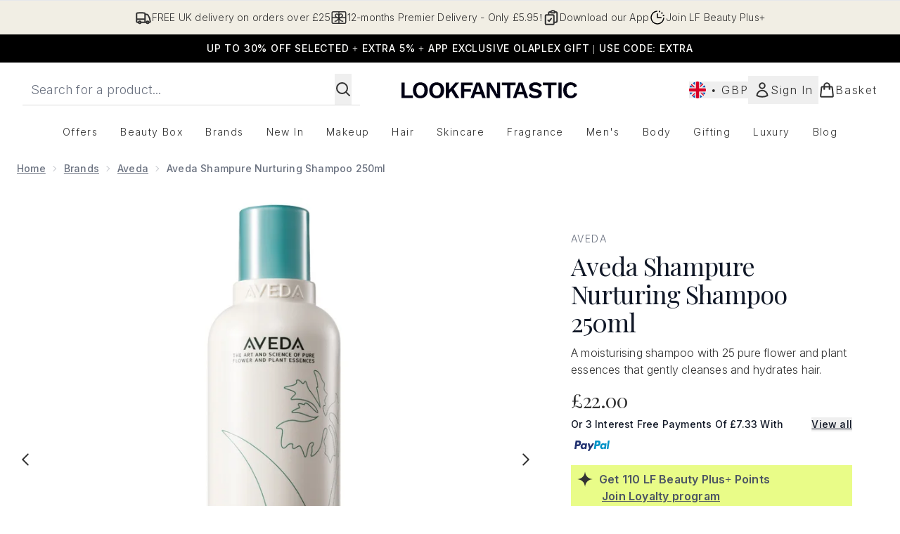

--- FILE ---
content_type: text/html
request_url: https://www.lookfantastic.com/fragments/productThumbnailFragment?masterSku=11930911
body_size: -2676
content:
<li class="mr-6"><button class="product-thumbnail" aria-label="Open image  2 (Aveda Shampure Nurturing Shampoo 250ml)"><figure class="pointer-events-none thumbnail-image aspect-square"> <picture>   <img src="https://www.lookfantastic.com/images?url=https://static.thcdn.com/productimg/original/11930911-1775282066900022.jpg&format=webp&auto=avif&width=100&height=100&fit=cover" alt="Aveda Shampure Nurturing Shampoo 250ml Image 2" loading="lazy" width="100" height="100" class="max-w-none cursor-pointer  object-cover mx-auto" decoding="auto" fetchpriority="low">  </picture>    </figure></button></li><li class="mr-6"><button class="product-thumbnail" aria-label="Open image  3 (Aveda Shampure Nurturing Shampoo 250ml)"><figure class="pointer-events-none thumbnail-image aspect-square"> <picture>   <img src="https://www.lookfantastic.com/images?url=https://static.thcdn.com/productimg/original/11930911-1065282066933298.jpg&format=webp&auto=avif&width=100&height=100&fit=cover" alt="Aveda Shampure Nurturing Shampoo 250ml Image 3" loading="lazy" width="100" height="100" class="max-w-none cursor-pointer  object-cover mx-auto" decoding="auto" fetchpriority="low">  </picture>    </figure></button></li><li class="mr-6"><button class="product-thumbnail" aria-label="Open image  4 (Aveda Shampure Nurturing Shampoo 250ml)"><figure class="pointer-events-none thumbnail-image aspect-square"> <picture>   <img src="https://www.lookfantastic.com/images?url=https://static.thcdn.com/productimg/original/11930911-1225282066974701.jpg&format=webp&auto=avif&width=100&height=100&fit=cover" alt="Aveda Shampure Nurturing Shampoo 250ml Image 4" loading="lazy" width="100" height="100" class="max-w-none cursor-pointer  object-cover mx-auto" decoding="auto" fetchpriority="low">  </picture>    </figure></button></li><li class="mr-6"><button class="product-thumbnail" aria-label="Open image  5 (Aveda Shampure Nurturing Shampoo 250ml)"><figure class="pointer-events-none thumbnail-image aspect-square"> <picture>   <img src="https://www.lookfantastic.com/images?url=https://static.thcdn.com/productimg/original/11930911-4695282067006411.jpg&format=webp&auto=avif&width=100&height=100&fit=cover" alt="Aveda Shampure Nurturing Shampoo 250ml Image 5" loading="lazy" width="100" height="100" class="max-w-none cursor-pointer  object-cover mx-auto" decoding="auto" fetchpriority="low">  </picture>    </figure></button></li><li class="mr-6"><button class="product-thumbnail" aria-label="Open image  6 (Aveda Shampure Nurturing Shampoo 250ml)"><figure class="pointer-events-none thumbnail-image aspect-square"> <picture>   <img src="https://www.lookfantastic.com/images?url=https://static.thcdn.com/productimg/original/11930911-1655282067040263.jpg&format=webp&auto=avif&width=100&height=100&fit=cover" alt="Aveda Shampure Nurturing Shampoo 250ml Image 6" loading="lazy" width="100" height="100" class="max-w-none cursor-pointer  object-cover mx-auto" decoding="auto" fetchpriority="low">  </picture>    </figure></button></li><li class="mr-6"><button class="product-thumbnail" aria-label="Open image  7 (Aveda Shampure Nurturing Shampoo 250ml)"><figure class="pointer-events-none thumbnail-image aspect-square"> <picture>   <img src="https://www.lookfantastic.com/images?url=https://static.thcdn.com/productimg/original/11930911-1445282067084099.jpg&format=webp&auto=avif&width=100&height=100&fit=cover" alt="Aveda Shampure Nurturing Shampoo 250ml Image 7" loading="lazy" width="100" height="100" class="max-w-none cursor-pointer  object-cover mx-auto" decoding="auto" fetchpriority="low">  </picture>    </figure></button></li>

--- FILE ---
content_type: application/x-javascript
request_url: https://www.lookfantastic.com/ssr-assets/hoisted.CpspGQ9f.js
body_size: 11645
content:
import{a as pt,i as mt}from"./gtmReviews.DM15Qbgu.js";import{a as ft,t as wt,c as ze,i as u,d as vt,f as gt}from"./basketPage.Bd1ohyY7.js";import{f as St,m as D,u as G}from"./index.DZ6IlRD6.js";import"./HeaderAllBrands.astro_astro_type_script_index_0_lang.0I58VYJG.js";import"./hoisted.BXCVMtDO.js";import"./hoisted.Brc0KyKz.js";import"./hoisted.DbN_s2PI.js";import"./hoisted.BvVr0gRp.js";import"./hoisted.D8xmIKpv.js";import"./hoisted.BDhF-mhi.js";import"./hoisted.C9m8lxdx.js";import"./hoisted.BsjIgOh8.js";import"./hoisted.B0iugICk.js";import"./EmailWhenInStockModal.astro_astro_type_script_index_0_lang.BeG8hI51.js";import"./VideoTranscriptModal.astro_astro_type_script_index_0_lang.DzrTzdrs.js";import{m as je,d as bt}from"./recaptcha.CWNNhFz_.js";import{f as yt}from"./formatPrice.Xa_Un82O.js";import{b as m,d as L,i as Et}from"./formValidation.BG0L7xib.js";import"./accordionItem.CWhAfE-2.js";import"./provenance.BZIpCnq5.js";pt();mt();window?.tenantConfig?.application?.features?.notifyWhenInStock?.enabled&&ft();const Me=document.getElementById("global-andromeda-wrapper");Me&&St("/fragments/pdpBlogs",Me,null,!1,"GET");!window.__STYLE_SUGGESTIONS__&&tenantConfig?.application?.features?.styleSuggestions&&window?.Tracker?.handlers?.showOutfitSuggestions({success:!1,sku:window?.Tracker?.store?.productVisit?.sku});class kt extends HTMLElement{styleSuggestionsFetcherButtonElement=document.getElementById("style-suggestions-fetcher");styleSuggestions=window.__STYLE_SUGGESTIONS__;styleSuggestionsWidget=document.getElementsByTagName("style-suggestions");constructor(){super(),this.handleScrollIntoView=this.handleScrollIntoView.bind(this),this.styleSuggestionsFetcherButtonElement?.addEventListener("click",()=>{if(this.styleSuggestionsWidget.length){this.handleScrollIntoView();return}const t=fetch("/fragments/styleSuggestionsWidgetFragment",{method:"POST",headers:{"Content-Type":"application/json"},body:JSON.stringify({styleSuggestions:this.styleSuggestions,sku:window.Tracker.store.productVisit.sku})}).then(o=>o.text()).catch(o=>o);Promise.resolve(t).then(o=>{this.innerHTML=o,this.handleScrollIntoView()}).catch(o=>o)})}handleScrollIntoView(){this.scrollIntoView({behavior:"smooth"})}}customElements.define("style-suggestions-wrapper",kt);function Xe(e){class t extends HTMLElement{constructor(){super(),this.brandsDropdownSelector=e?this.querySelector("#concealer-finder-brands-dropdown-selector"):this.querySelector("#foundation-finder-brands-dropdown-selector"),this.concealerFinderConcealerOption=document.getElementById("concealer-finder-concealer-option"),this.selectBrand=e?document.getElementById("concealer-finder-brands-dropdown-selector"):document.getElementById("foundation-finder-brands-dropdown-selector"),this.selectProduct=e?document.getElementById("concealer-finder-products-dropdown-selector"):document.getElementById("foundation-finder-products-dropdown-selector"),this.selectShade=e?document.getElementById("concealer-finder-shades-dropdown-selector"):document.getElementById("foundation-finder-shades-dropdown-selector"),this.concealerFinderFoundationOption=document.getElementById("concealer-finder-foundation-option"),this.productsDropdownSelector=this.querySelector((e?"#concealer-":"#foundation-")+"finder-products-dropdown-selector"),this.shadesDropdownSelector=this.querySelector((e?"#concealer-":"#foundation-")+"finder-shades-dropdown-selector"),this.brandsDropdownOptionsFoundations=this.querySelector((e?"#concealer-":"#foundation-")+"finder-brands-elements-foundations"),this.brandsDropdownOptionsFoundations=document.getElementById((e?"concealer-":"foundation-")+"finder-brands-elements-foundations"),this.brandsDropdownOptionsConcealers=this.querySelector("#concealer-finder-brands-elements-concealers"),this.productsDropdownOptionsFoundations=this.querySelectorAll((e?".concealer-":".foundation-")+"finder-products-elements-foundations"),this.productDropdownOptionsConcealers=this.querySelectorAll(".concealer-finder-products-elements-concealers"),this.shadesDropdownOptionsFoundations=this.querySelectorAll((e?".concealer-":".foundation-")+"finder-shades-elements-foundations"),this.shadesDropdownOptionsConcealers=this.querySelectorAll(".concealer-finder-shades-elements-concealers"),this.brandOptions=this.querySelectorAll(".brand-option"),this.productOptions=this.querySelectorAll(".product-option"),this.shadeOptions=this.querySelectorAll(".shade-option"),this.selectedBrandOption=this.querySelector((e?"#concealer-":"#foundation-")+"finder-brands-dropdown-selector-default"),this.selectedProductOption=this.querySelector((e?"#concealer-":"#foundation-")+"finder-products-dropdown-selector-default"),this.selectedShadeOption=this.querySelector((e?"#concealer-":"#foundation-")+"finder-shades-dropdown-selector-default"),this.concealerCascadingDropdownsContainer=document.getElementById("concealer-cascading-dropdowns-container"),this.handleConcealerFinderConcealerOption=this.handleConcealerFinderConcealerOption.bind(this),this.handleConcealerFinderFoundationOption=this.handleConcealerFinderFoundationOption.bind(this),this.handleBrandDropdownAction=this.handleBrandDropdownAction.bind(this),this.handleProductDropdownAction=this.handleProductDropdownAction.bind(this),this.handleShadeDropdownAction=this.handleShadeDropdownAction.bind(this),this.handleWindowCloseBrandDropdown=this.handleWindowCloseBrandDropdown.bind(this),this.handleWindowCloseProductDropdown=this.handleWindowCloseProductDropdown.bind(this),this.handleWindowCloseShadeDropdown=this.handleWindowCloseShadeDropdown.bind(this),this.closeShadeDropdowns=this.closeShadeDropdowns.bind(this),this.closeProductDropdowns=this.closeProductDropdowns.bind(this),this.handleChooseBrandOption=this.handleChooseBrandOption.bind(this),this.handleChooseProductOption=this.handleChooseProductOption.bind(this),this.handleChooseShadeOption=this.handleChooseShadeOption.bind(this),this.concealerFinderConcealerOption?.addEventListener("click",this.handleConcealerFinderConcealerOption),this.concealerFinderFoundationOption?.addEventListener("click",this.handleConcealerFinderFoundationOption),this.brandsDropdownSelector?.addEventListener("click",this.handleBrandDropdownAction),this.productsDropdownSelector?.addEventListener("click",this.handleProductDropdownAction),this.shadesDropdownSelector?.addEventListener("click",this.handleShadeDropdownAction),this.brandOptions?.forEach(n=>{n.addEventListener("click",this.handleChooseBrandOption)}),this.productOptions?.forEach(n=>{n.addEventListener("click",this.handleChooseProductOption)}),this.shadeOptions?.forEach(n=>{n.addEventListener("click",this.handleChooseShadeOption)}),this.selectedBrand=null,this.selectedProduct=null,this.selectedShade=null,this.productType=null,this.selectedFoundationId=null,this.resetSelection=this.resetSelection.bind(this),e?window.resetConcealerSelection=this.resetSelection:window.resetFoundationSelection=this.resetSelection}handleBrandDropdownAction(){this.closeProductDropdowns(),this.closeShadeDropdowns(),this.productType==="concealer"?this.brandsDropdownOptionsConcealers.classList.contains("block")?(this.brandsDropdownSelector.querySelector("svg").classList.remove("rotate-180"),this.brandsDropdownOptionsConcealers.classList.replace("block","hidden"),window.removeEventListener("click",this.handleWindowCloseBrandDropdown)):(window.addEventListener("click",this.handleWindowCloseBrandDropdown),this.brandsDropdownSelector.querySelector("svg").classList.add("rotate-180"),this.brandsDropdownOptionsConcealers.classList.replace("hidden","block")):this.brandsDropdownOptionsFoundations.classList.contains("block")?(this.brandsDropdownSelector.querySelector("svg").classList.remove("rotate-180"),this.brandsDropdownOptionsConcealers.classList.replace("block","hidden"),window.removeEventListener("click",this.handleWindowCloseBrandDropdown)):(window.addEventListener("click",this.handleWindowCloseBrandDropdown),this.brandsDropdownSelector.querySelector("svg").classList.add("rotate-180"),this.brandsDropdownOptionsFoundations.classList.replace("hidden","block"))}handleWindowCloseBrandDropdown(n){this.productType==="concealer"?(!n||!this.contains(n.target))&&(this.brandsDropdownSelector.querySelector("svg").classList.remove("rotate-180"),this.brandsDropdownOptionsConcealers.classList.replace("block","hidden"),window.removeEventListener("click",this.handleWindowCloseBrandDropdown)):(!n||!this.contains(n.target))&&(this.brandsDropdownSelector.querySelector("svg").classList.remove("rotate-180"),this.brandsDropdownOptionsFoundations.classList.replace("block","hidden"),window.removeEventListener("click",this.handleWindowCloseBrandDropdown))}handleChooseBrandOption(n){const i=n.currentTarget,r=i.querySelector("p").textContent;this.selectedBrandOption.textContent=r,this.brandOptions.forEach(l=>{l.classList.remove("active-brand-option"),l.querySelector("svg").classList.add("hidden")}),i.classList.add("active-brand-option"),i.querySelector("svg").classList.remove("hidden"),this.selectedBrand=r,this.brandsDropdownSelector.querySelector("svg").classList.remove("rotate-180"),this.productType==="concealer"?this.brandsDropdownOptionsConcealers.classList.replace("block","hidden"):this.brandsDropdownOptionsFoundations.classList.replace("block","hidden"),this.productsDropdownSelector.disabled=!1,this.shadesDropdownSelector.disabled=!0,this.selectedProductOption.textContent=this.selectProduct?.innerText,this.selectedShadeOption.textContent=this.selectShade?.innerText,this.selectedProduct=null,this.selectedShade=null,e?(this.selectedFoundationId=null,this.dispatchEvent(new CustomEvent("concealerIncompleteSelection",{bubbles:!0}))):(this.selectedFoundationId=null,this.dispatchEvent(new CustomEvent("incompleteSelection",{bubbles:!0}))),window.removeEventListener("click",this.handleWindowCloseBrandDropdown)}handleConcealerFinderConcealerOption(){this.concealerFinderConcealerOption.classList.replace("font-normal","font-semibold"),this.concealerFinderFoundationOption.classList.replace("font-semibold","font-normal"),this.concealerFinderConcealerOption.classList.replace("no-underline","underline"),this.concealerFinderFoundationOption.classList.replace("underline","no-underline"),this.concealerFinderConcealerOption.classList.replace("bg-[#FFFFFF]","bg-[#8B6A5B]"),this.concealerFinderFoundationOption.classList.replace("bg-[#8B6A5B]","bg-[#FFFFFF]"),this.handleWindowCloseBrandDropdown(),this.closeProductDropdowns(),this.closeShadeDropdowns(),this.resetSelection(),this.handle,this.brandsDropdownSelector.disabled=!1,this.productsDropdownSelector.disabled=!0,this.shadesDropdownSelector.disabled=!0,this.productType="concealer"}handleConcealerFinderFoundationOption(){this.concealerFinderFoundationOption.classList.replace("font-normal","font-semibold"),this.concealerFinderConcealerOption.classList.replace("font-semibold","font-normal"),this.concealerFinderFoundationOption.classList.replace("no-underline","underline"),this.concealerFinderConcealerOption.classList.replace("underline","no-underline"),this.concealerFinderFoundationOption.classList.replace("bg-[#FFFFFF]","bg-[#8B6A5B]"),this.concealerFinderConcealerOption.classList.replace("bg-[#8B6A5B]","bg-[#FFFFFF]"),this.handleWindowCloseBrandDropdown(),this.closeProductDropdowns(),this.closeShadeDropdowns(),this.resetSelection(),this.brandsDropdownSelector.disabled=!1,this.productsDropdownSelector.disabled=!0,this.shadesDropdownSelector.disabled=!0,this.productType="foundation"}handleProductDropdownAction(){this.closeShadeDropdowns();let n;this.productType==="concealer"?n=Array.from(this.productDropdownOptionsConcealers).find(i=>i.dataset.foundationBrand===this.selectedBrand):n=Array.from(this.productsDropdownOptionsFoundations).find(i=>i.dataset.foundationBrand===this.selectedBrand),n&&(n?.classList.contains("block")?(this.productsDropdownSelector.querySelector("svg").classList.remove("rotate-180"),n?.classList.replace("block","hidden"),window.removeEventListener("click",this.handleWindowCloseProductDropdown)):(window.addEventListener("click",this.handleWindowCloseProductDropdown),this.productsDropdownSelector.querySelector("svg").classList.add("rotate-180"),n.classList.replace("hidden","block")))}handleWindowCloseProductDropdown(n){let i;this.productType==="concealer"?i=Array.from(this.productDropdownOptionsConcealers).find(r=>r.dataset.foundationBrand===this.selectedBrand):i=Array.from(this.productsDropdownOptionsFoundations).find(r=>r.dataset.foundationBrand===this.selectedBrand),this.contains(n.target)||(this.productsDropdownSelector.querySelector("svg").classList.remove("rotate-180"),i.classList.replace("block","hidden"),window.removeEventListener("click",this.handleWindowCloseProductDropdown))}handleChooseProductOption(n){const i=n.currentTarget,r=i.querySelector("p").textContent;this.selectedProductOption.textContent=r;let l;this.productType==="concealer"?l=Array.from(this.productDropdownOptionsConcealers).find(c=>c.dataset.foundationBrand===this.selectedBrand):l=Array.from(this.productsDropdownOptionsFoundations).find(c=>c.dataset.foundationBrand===this.selectedBrand),this.productOptions.forEach(c=>{c.classList.remove("active-brand-option"),c.querySelector("svg").classList.add("hidden")}),i.classList.add("active-brand-option"),i.querySelector("svg").classList.remove("hidden"),this.selectedProduct=r,this.productsDropdownSelector.querySelector("svg").classList.remove("rotate-180"),l.classList.replace("block","hidden"),this.shadesDropdownSelector.disabled=!1,this.selectedShadeOption.textContent=this.selectShade?.innerText,this.selectedShade=null,e?(this.selectedFoundationId=null,this.dispatchEvent(new CustomEvent("concealerIncompleteSelection",{bubbles:!0}))):(this.selectedFoundationId=null,this.dispatchEvent(new CustomEvent("incompleteSelection",{bubbles:!0}))),window.removeEventListener("click",this.handleWindowCloseProductDropdown)}handleShadeDropdownAction(){let n;this.productType==="concealer"?n=Array.from(this.shadesDropdownOptionsConcealers).find(i=>i.dataset.foundationProduct===this.selectedProduct):n=Array.from(this.shadesDropdownOptionsFoundations).find(i=>i.dataset.foundationProduct===this.selectedProduct),n&&(n?.classList.contains("block")?(this.shadesDropdownSelector.querySelector("svg").classList.remove("rotate-180"),n?.classList.replace("block","hidden"),window.removeEventListener("click",this.handleWindowCloseShadeDropdown)):(window.addEventListener("click",this.handleWindowCloseShadeDropdown),this.shadesDropdownSelector.querySelector("svg").classList.add("rotate-180"),n.classList.replace("hidden","block")))}handleWindowCloseShadeDropdown(n){let i;this.productType==="concealer"?i=Array.from(this.shadesDropdownOptionsConcealers).find(r=>r.dataset.foundationProduct===this.selectedProduct):i=Array.from(this.shadesDropdownOptionsFoundations).find(r=>r.dataset.foundationProduct===this.selectedProduct),this.contains(n.target)||(this.shadesDropdownSelector.querySelector("svg").classList.remove("rotate-180"),i.classList.replace("block","hidden"),window.removeEventListener("click",this.handleWindowCloseShadeDropdown))}handleChooseShadeOption(n){const i=n.currentTarget,r=i.querySelector("p").textContent,l=this.productType==="concealer"?i.dataset.concealerFinderShadeId:i.dataset.foundationFinderShadeId;e?this.selectedFoundationId=l:this.selectedFoundationId=l,this.selectedShadeOption.textContent=r;let c;this.productType==="concealer"?c=Array.from(this.shadesDropdownOptionsConcealers).find(h=>h.dataset.foundationProduct===this.selectedProduct):c=Array.from(this.shadesDropdownOptionsFoundations).find(h=>h.dataset.foundationProduct===this.selectedProduct),this.shadeOptions.forEach(h=>{h.classList.remove("active-brand-option"),h.querySelector("svg").classList.add("hidden")}),i.classList.add("active-brand-option"),i.querySelector("svg").classList.remove("hidden"),this.selectedShade=r,this.shadesDropdownSelector.querySelector("svg").classList.remove("rotate-180"),c.classList.replace("block","hidden"),e?this.dispatchEvent(new CustomEvent("concealerShadeSelected",{detail:{brand:this.selectedBrand,product:this.selectedProduct,shade:this.selectedShade,foundationId:this.selectedFoundationId,productType:this.productType},bubbles:!0})):this.dispatchEvent(new CustomEvent("shadeSelected",{detail:{brand:this.selectedBrand,product:this.selectedProduct,shade:this.selectedShade,foundationId:this.selectedFoundationId},bubbles:!0})),window.removeEventListener("click",this.handleWindowCloseShadeDropdown)}closeProductDropdowns(){let n;this.productType==="concealer"?n=Array.from(this.productDropdownOptionsConcealers).find(i=>i.classList.contains("block")):n=Array.from(this.productsDropdownOptionsFoundations).find(i=>i.classList.contains("block")),n&&(this.productsDropdownSelector.querySelector("svg").classList.remove("rotate-180"),n?.classList.replace("block","hidden"))}closeShadeDropdowns(){let n;this.productType==="concealer"?n=Array.from(this.shadesDropdownOptionsConcealers).find(i=>i.classList.contains("block")):n=Array.from(this.shadesDropdownOptionsFoundations).find(i=>i.classList.contains("block")),n&&(this.shadesDropdownSelector.querySelector("svg").classList.remove("rotate-180"),n?.classList.replace("block","hidden"))}resetSelection(){this.brandOptions.forEach(n=>{n.classList.remove("active-brand-option"),n.querySelector("svg").classList.add("hidden")}),this.productOptions.forEach(n=>{n.classList.remove("active-brand-option"),n.querySelector("svg").classList.add("hidden")}),this.shadeOptions.forEach(n=>{n.classList.remove("active-brand-option"),n.querySelector("svg").classList.add("hidden")}),this.productsDropdownSelector.disabled=!0,this.shadesDropdownSelector.disabled=!0,this.selectedBrandOption.textContent=this.selectBrand?.innerText,this.selectedProductOption.textContent=this.selectProduct?.innerText,this.selectedShadeOption.textContent=this.selectShade?.innerText,this.selectedBrand=null,this.selectedProduct=null,this.selectedShade=null,e?(this.selectedFoundationId=null,this.dispatchEvent(new CustomEvent("concealerIncompleteSelection",{bubbles:!0}))):(this.selectedFoundationId=null,this.dispatchEvent(new CustomEvent("incompleteSelection",{bubbles:!0})))}}customElements.get("cascading-dropdowns")||customElements.define("cascading-dropdowns",t)}function Lt(){document.getElementById("product-image-zoom")?.addEventListener("click",()=>{let t=document.getElementById("product-zoom-modal");if(!t){const o=document.getElementById("zoom-modal-template");if(o){const n=o.content.cloneNode(!0);document.body.appendChild(n),t=document.getElementById("product-zoom-modal")}}t&&(t.classList.add("modal"),t.showModal())})}Lt();function Ct(){const e=document.getElementById("open-transcript-button"),t=document.getElementById("open-transcript");e?.addEventListener("click",()=>{t?.classList.add("modal"),D("open-transcript","false",!0,"false"),t?.showModal()})}Ct();window?.tenantConfig?.application?.features?.hasQuickBuy&&document.querySelectorAll(".quick-buy").forEach(t=>{t.addEventListener("click",()=>{const n=t.closest("product-card-wrapper")?.dataset?.quicklook;n&&wt(n,t,!1,"",!1,t.dataset.context,null,`product-card-wrapper[data-quicklook="${n}"] .quick-buy`)})});const Tt=document.getElementById("concealer-finder"),Re=document.getElementById("concealer-finder-modal"),Bt=document.getElementById("concealer-cascading-dropdowns-container"),xe=document.getElementById("concealer-selection-view"),We=document.getElementById("concealer-confirmation-view");Tt?.addEventListener("click",async()=>{window.sharedFunctions.fetchFragment("/fragments/finderSelectionFragment",Bt,{type:"concealerFinder"},!1,"GET").then(()=>{D("concealer-finder-modal","false"),Re?.setAttribute("aria-hidden","false"),Re.showModal(),window?.Tracker?.handlers?.foundationFinderToolOpen(window?.__product_id__),Xe(!0),window.resetConcealerSelection(),Dt()})});function Dt(){We?.classList.remove("block"),We?.classList.add("hidden"),xe?.classList.remove("hidden"),xe?.classList.add("block")}const It=document.getElementById("foundation-finder"),$e=document.getElementById("foundation-finder-modal"),Ot=document.getElementById("cascading-dropdowns-container"),Ue=document.getElementById("selection-view"),He=document.getElementById("confirmation-view");It?.addEventListener("click",async()=>{window.sharedFunctions.fetchFragment("/fragments/finderSelectionFragment",Ot,{type:"foundationFinder"},!1,"GET").then(()=>{D("foundation-finder-modal","false"),$e?.setAttribute("aria-hidden","false"),$e.showModal(),window?.Tracker?.handlers?.foundationFinderToolOpen(window?.__product_id__),Xe(),window.resetFoundationSelection(),At()})});function At(){He?.classList.remove("block"),He?.classList.add("hidden"),Ue?.classList.remove("hidden"),Ue?.classList.add("block")}const V=document.getElementById("pap-banner"),Te=document.getElementById("pap-modal");V?.addEventListener("click",async()=>{D("pap-modal","false"),Te?.parentElement?.setTriggerElement("#pap-banner"),Te?.setAttribute("aria-hidden","false"),Te.showModal(),window.Tracker.handlers.promoClick({promotion:V.innerText});const e=document.getElementById("pap-title"),t=document.getElementById("pap-description"),o=document.getElementById("pap-link"),n=document.getElementById("pap-product-title"),i=document.getElementById("pap-product-image");e.innerHTML=V?.innerHTML,t.innerHTML=V?.dataset?.description,o.innerHTML=V?.dataset?.text,o.href=V?.dataset?.link,o.dataset.trackPush=V?.innerHTML;const r=V?.dataset?.papimagetitle,l=V?.dataset?.papimage;n&&(n.innerHTML=r||""),i&&(i.innerHTML=l?`<img src="${l}" alt="${r}" class="w-full h-auto" />`:"")});const pe=[...document.querySelectorAll(".product-images")],Ft=document.querySelector(".carouselWrapper"),Ge=[];pe.length>4&&Pt();function Pt(){const e=new IntersectionObserver(t=>{t.forEach(o=>{const{target:n}=o;if(pe.findIndex(i=>i.isSameNode(n)),o.isIntersecting){const i=pe.findIndex(r=>r.isSameNode(n));if(i>4&&!Ge.includes(i)){const r=o.target,l=document.createElement("img");l.src=r.getAttribute("data-image");const c=r.getAttribute("data-altText");l.setAttribute("role","presentation"),l.setAttribute("aria-hidden","true"),l.setAttribute("alt",c),r.append(l),Ge.push(i)}}})},{root:Ft});pe.forEach(t=>{e.observe(t)})}const qt=Array.from(document.getElementsByClassName("bnpl-providers")),Nt=document.getElementById("bnpl-modal");qt?.forEach(e=>{e.addEventListener("click",()=>{D("bnpl-modal","false"),Nt.showModal()})});const _t=document.getElementById("size-guide"),Vt=document.getElementById("size-guide-modal");_t?.addEventListener("click",()=>{window.Tracker.handlers.sizeGuideClick(),D("size-guide-modal","false"),Vt.showModal(),window.Tracker.handlers.sizeGuideModalOpen()});let De=je([]);typeof localStorage<"u"&&(De=je(localStorage.getItem("recentlyViewed")!==null?JSON.parse(localStorage.getItem("recentlyViewed")):[]));const Mt=bt(De,"addToRecentlyViewed",(e,t)=>{if(!t?.sku||!t?.image||!t?.title)return;let o=e.get();o.findIndex(i=>i.sku===t.sku)===-1&&(o.length<5?e.set([...o,{sku:t.sku,image:t.image,title:t.title,brand:t?.brand||null,price:t?.price,vipPrice:t?.vipPrice,url:t?.url,ppu:t?.ppu}]):(o.shift(),e.set([...o,{sku:t.sku,image:t.image,title:t.title,brand:t?.brand||null,price:t?.price,vipPrice:t?.vipPrice,url:t?.url,ppu:t?.ppu}]))),localStorage.setItem("recentlyViewed",JSON.stringify(e.get()))});function Rt(e){return De.get().filter(o=>o.sku!==e)}if(window.__RECENTLYVIEWED__){const e=window.__RECENTLYVIEWED__;delete window.__RECENTLYVIEWED__,Mt(e);const t=Rt(e.sku);class o extends HTMLElement{constructor(){if(super(),t.length){const i=fetch("/fragments/productRecentlyViewedFragment",{method:"POST",headers:{"Content-Type":"application/json"},body:JSON.stringify({data:t})}).then(r=>r.text());Promise.all([i]).then(([r])=>{this.innerHTML=r}).catch(r=>{console.error(r)})}}}customElements.define("recently-viewed",o)}const{lang:W}=window,xt=window.tenantConfig?.application?.features?.reviews?.disableVotes,K=document.getElementById("reviews")?.dataset.sku,N=document.getElementById("reviews-modal"),U=new URLSearchParams(window.location.search),Qe=["UPVOTE","DOWNVOTE","CREATE","REPORT"],re=Qe.find(e=>{if(U.toString().includes(e))return e}),fe=document.getElementById("review-wrapper");let te=!1;const et=document.getElementById("review-login"),tt=document.getElementById("review-register");ze.subscribe(async e=>{te=e,te&&(et?.removeEventListener("click",we),tt?.removeEventListener("click",we))});te||(et?.addEventListener("click",we),tt?.addEventListener("click",we));if(re){let e;U.has("id")&&(e=U.get("id"));let t;U.has("variation")&&(t=U.get("variation")),Qe.forEach(n=>{U.has(n)&&U.delete(n)});let o=`${window.location.origin}${window.location.pathname}`;t&&(o+=`?variation=${t}`),window.history.pushState({},document.title,o),re=="UPVOTE"?nt(e):re=="DOWNVOTE"?ot(e):re=="REPORT"?it(e):re=="CREATE"&&(window.location.href=`/create-review/${K}`)}function Wt(e){switch(e){case"SUCCESSFUL":return{type:"success",message:`${u(()=>W.altitude.reviews.customer.vote.successful)}`};case"INVALID_REVIEW_ID":return{type:"error",message:`${u(()=>W.altitude.reviews.customer.vote.error)}`};case"REVIEW_NOT_FOUND":return{type:"error",message:`${u(()=>W.altitude.reviews.customer.vote.error)}`};case"ALREADY_VOTED":return{type:"info",message:`${u(()=>W.altitude.reviews.customer.vote.duplicate)}`}}}async function nt(e){st(e,"UPVOTE")}async function ot(e){st(e,"DOWNVOTE")}async function it(e){if(te)try{let t=function(c){switch(c){case"SUCCESSFUL":return{type:"success",message:`${u(()=>W.altitude.reviews.customer.report.success)}`};case"INVALID_REVIEW_ID":return{type:"error",message:`${u(()=>W.altitude.reviews.customer.report.error)}`};case"REVIEW_NOT_FOUND":return{type:"error",message:`${u(()=>W.altitude.reviews.customer.report.error)}`};case"ALREADY_VOTED":return{type:"info",message:`${u(()=>W.altitude.reviews.customer.report.duplicate)}`}}};const n=document.querySelector(`[data-review='${e}']`)?.parentElement?.querySelector("[data-report]"),i=await G({operation:"ReportReview",variables:{sku:K,reviewId:e}});window.Tracker.handlers.reviewReported({id:e});const r=i.data.reportReview,l=t(r);rt(e,l)}catch(t){console.error(t)}else D("reviews-modal","false"),N?.showModal(),N?.setAttribute("data-action","REPORT"),N?.setAttribute("data-reviewId",e)}async function st(e,t){if(te)try{const o=await G({operation:t==="UPVOTE"?"VoteReviewPositive":"VoteReviewNegative",variables:{sku:K,reviewId:e}}),n=t==="UPVOTE"?o?.data?.voteReviewPositive:o?.data?.voteReviewNegative,i=Wt(n);t==="UPVOTE"?window.Tracker.handlers.reviewVoted({voted:"yes",id:e}):window.Tracker.handlers.reviewVoted({voted:"no",id:e}),rt(e,i)}catch(o){console.error(o)}else D("reviews-modal","false"),N?.showModal(),N?.setAttribute("data-action",t),N?.setAttribute("data-reviewId",e)}function rt(e,t){const o=document.querySelector(`[data-review='${e}']`)?.parentElement,n=o?.querySelector("[data-report]"),i=fetch("/fragments/alertFragment",{method:"POST",headers:{"Content-Type":"application/json"},body:JSON.stringify({fragmentData:t})}).then(r=>r.text());Promise.all([i]).then(([r])=>{const l=o?.querySelector("[data-reviewMessage]");if(l)l.innerHTML=r;else{const c=document.createElement("div");c.setAttribute("data-reviewMessage",""),c.innerHTML=r,o.insertBefore(c,n)}}).catch(r=>{console.error(r)})}function we(e){const t=e.target.getAttribute("id")==="review-login"?"login":"register",o=N?.dataset.action;let n;if(o!=="CREATE"){n=N?.dataset?.reviewid;const i=encodeURIComponent(`${window.location.href}/?reviewAction=${o}&id=${n}`);window.location.href=`/account/${t}/?returnTo=${i}`}else{const i=encodeURIComponent(`${window.location.origin}/create-review/${K}/?reviewAction=${o}`);window.location.href=`/account/${t}/?returnTo=${i}`}}const $t=new URLSearchParams(window.location.search);let H=$t.get("pageNumber")??1;const at=10;function Ie(){let e=document.querySelector(".next-page-button"),t=document.querySelector(".pre-page-button");e?.addEventListener("click",Ut),t?.addEventListener("click",Ht)}Ie();function Ut(e){window.Tracker.handlers.reviewPage("next"),e.preventDefault();let t;e.target.dataset.hasmore=="true"&&(t=fetch(`/fragments/reviewPagination?pageNumber=${H+1}`,{method:"POST",headers:{"Content-Type":"application/json"},body:JSON.stringify({sku:K,offset:H*at})}).then(o=>o.text()),Promise.all([t]).then(([o])=>{H+=1,fe.innerHTML=o,fe.scrollIntoView({behavior:"instant"}),Ie()}).catch(o=>{console.error(o)}))}function Ht(e){window.Tracker.handlers.reviewPage("previous"),e.preventDefault(),H-=1;const t=fetch(`/fragments/reviewPagination?pageNumber=${H}`,{method:"POST",headers:{"Content-Type":"application/json"},body:JSON.stringify({sku:K,offset:H-1<0?0:(H-1)*at})}).then(o=>o.text());Promise.all([t]).then(([o])=>{fe.innerHTML=o,fe.scrollIntoView({behavior:"instant"}),Ie()}).catch(o=>{console.error(o)})}const Gt=document.getElementById("create-review");Gt?.addEventListener("click",Kt);function Kt(){te?window.location.href=`/create-review/${K}`:(D("reviews-modal","false"),N?.showModal(),N?.setAttribute("data-action","CREATE"))}if(!xt){class e extends HTMLElement{constructor(){super();const o=this.querySelector("[data-review]").dataset.review,n=this.querySelector("[data-upvote]"),i=this.querySelector("[data-downvote]");this.querySelector("[data-report]")?.addEventListener("click",()=>it(o)),n?.addEventListener("click",()=>nt(o)),i?.addEventListener("click",()=>ot(o))}}customElements.define("review-vote",e)}class Yt extends HTMLElement{static get observedAttributes(){return["expanded"]}constructor(){super(),this._internals=this.attachInternals(),this._internals.states.add("loading"),this.announcer=this.querySelector(".announcer"),this.announcementElem=this.announcer.querySelector("p"),this.content=this.querySelector("aside"),this.expandButton=this.querySelector(".brand-content-expand"),this.collapseButton=this.querySelector(".brand-content-collapse"),this.timeoutInMs=1e4,this.loadTimeoutId=null,new IntersectionObserver((o,n)=>{o?.[0]?.isIntersecting&&(this.#e(),this.announcementElem.innerText=u(()=>lang?.altitude.productpage.brandcontent.loading),this.loadTimeoutId=setTimeout(()=>{this.loadFailed=!0,this.announcementElem.innerText=u(()=>lang?.altitude.productpage.brandcontent.loadfailed)},this.timeoutInMs),n.unobserve(this))},{root:null,threshold:[.2]}).observe(this)}get loading(){return this._internals.states.has("loading")}get loadFailed(){return this._internals.states.has("loadFailed")}set loading(t){t?this._internals.states.add("loading"):this._internals.states.delete("loading")}set loadFailed(t){t?this._internals.states.add("loadFailed"):this._internals.states.delete("loadFailed")}#e(){window.dataLayer=window.dataLayer||[],window.dataLayer.push({event:"Brand content",brandContentTarget:"brand-content",brandContentBarcode:this.dataset.barcode,brandContentLanguage:window.tenantConfig?.application?.siteAttributes?.locale?.split("_")?.[0],flixDistributorId:this.dataset.flixDistributorId})}attributeChangedCallback(t,o,n){t==="expanded"&&(n==="true"?(this.content?.removeAttribute("aria-hidden"),this.content?.focus()):(this.content?.setAttribute("aria-hidden","true"),this.expandButton?.focus()))}announceContentLoaded(){!this.loading&&!this.loadFailed||(clearTimeout(this.loadTimeoutId),this.loading=!1,this.collapseButton?.addEventListener("click",()=>{this.setAttribute("expanded","false")}),this.expandButton?.addEventListener("click",()=>{this.setAttribute("expanded","true")}),this.expandButton?.removeAttribute("disabled"),this.announcementElem.innerText=u(()=>lang?.altitude.productpage.brandcontent.loaded))}}customElements.get("brand-content")||customElements.define("brand-content",Yt);const Zt=(e=[])=>e.reduce((t,o)=>(parseFloat(t)+parseFloat(o)).toFixed(2)),Jt={AED:"د.إ",AFN:"؋",ALL:"L",AMD:"֏",ANG:"ƒ",AOA:"Kz",ARS:"$",AUD:"$",AWG:"ƒ",AZN:"₼",BAM:"KM",BBD:"$",BDT:"৳",BGN:"лв",BHD:".د.ب",BIF:"FBu",BMD:"$",BND:"$",BOB:"$b",BOV:"BOV",BRL:"R$",BSD:"$",BTC:"₿",BTN:"Nu.",BWP:"P",BYN:"Br",BYR:"Br",BZD:"BZ$",CAD:"$",CDF:"FC",CHE:"CHE",CHF:"CHF",CHW:"CHW",CLF:"CLF",CLP:"$",CNY:"¥",COP:"$",COU:"COU",CRC:"₡",CUC:"$",CUP:"₱",CVE:"$",CZK:"Kč",DJF:"Fdj",DKK:"kr",DOP:"RD$",DZD:"دج",EEK:"kr",EGP:"£",ERN:"Nfk",ETB:"Br",ETH:"Ξ",EUR:"€",FJD:"$",FKP:"£",GBP:"£",GEL:"₾",GGP:"£",GHC:"₵",GHS:"GH₵",GIP:"£",GMD:"D",GNF:"FG",GTQ:"Q",GYD:"$",HKD:"$",HNL:"L",HRK:"kn",HTG:"G",HUF:"Ft",IDR:"Rp",ILS:"₪",IMP:"£",INR:"₹",IQD:"ع.د",IRR:"﷼",ISK:"kr",JEP:"£",JMD:"J$",JOD:"JD",JPY:"¥",KES:"KSh",KGS:"лв",KHR:"៛",KMF:"CF",KPW:"₩",KRW:"₩",KWD:"KD",KYD:"$",KZT:"₸",LAK:"₭",LBP:"£",LKR:"₨",LRD:"$",LSL:"M",LTC:"Ł",LTL:"Lt",LVL:"Ls",LYD:"LD",MAD:"MAD",MDL:"lei",MGA:"Ar",MKD:"ден",MMK:"K",MNT:"₮",MOP:"MOP$",MRO:"UM",MRU:"UM",MUR:"₨",MVR:"Rf",MWK:"MK",MXN:"$",MXV:"MXV",MYR:"RM",MZN:"MT",NAD:"$",NGN:"₦",NIO:"C$",NOK:"kr",NPR:"₨",NZD:"$",OMR:"﷼",PAB:"B/.",PEN:"S/.",PGK:"K",PHP:"₱",PKR:"₨",PLN:"zł",PYG:"Gs",QAR:"﷼",RMB:"￥",RON:"lei",RSD:"Дин.",RUB:"₽",RWF:"R₣",SAR:"﷼",SBD:"$",SCR:"₨",SDG:"ج.س.",SEK:"kr",SGD:"S$",SHP:"£",SLL:"Le",SOS:"S",SRD:"$",SSP:"£",STD:"Db",STN:"Db",SVC:"$",SYP:"£",SZL:"E",THB:"฿",TJS:"SM",TMT:"T",TND:"د.ت",TOP:"T$",TRL:"₤",TRY:"₺",TTD:"TT$",TVD:"$",TWD:"NT$",TZS:"TSh",UAH:"₴",UGX:"USh",USD:"$",UYI:"UYI",UYU:"$U",UYW:"UYW",UZS:"лв",VEF:"Bs",VES:"Bs.S",VND:"₫",VUV:"VT",WST:"WS$",XAF:"FCFA",XBT:"Ƀ",XCD:"$",XOF:"CFA",XPF:"₣",XSU:"Sucre",XUA:"XUA",YER:"﷼",ZAR:"R",ZMW:"ZK",ZWD:"Z$",ZWL:"$"},zt={currencies:Jt};class jt extends HTMLElement{recommendedProduct_=window.__RECOMMENDATIONS__;isMainProduct_=this.dataset.wrapperId==="main-product-wrapper";wrapperContainer=document.querySelector(`#${this.dataset.wrapperId}`);basketPriceElement=document.querySelector("#basket-price");addBothToBasketButtonElement=document.querySelector("#add-both-to-basket");recommendedOptions=this.querySelector("#recommended-options");variantOption=this.querySelectorAll("#variant-option");selectedVariant=this.querySelector("#selected-variant");optionsDropdown=this.querySelector("#options-dropdown");dropdownArrow=this.recommendedOptions?.querySelector("svg");productTitle=this.wrapperContainer.querySelector(".fbt-product-title");priceContainer=this.wrapperContainer.querySelector(".price-container");currencySymbol=zt.currencies[window.siteObj?.currency];constructor(){super(),this.isMainProduct_&&(this.recommendedProduct_={variants:window.__VARIATIONS__}),this.handleDropdownAction=this.handleDropdownAction.bind(this),this.handleWindowCloseDropdown=this.handleWindowCloseDropdown.bind(this),this.handleChooseOption=this.handleChooseOption.bind(this),this.recommendedOptions&&this.recommendedOptions.addEventListener("click",this.handleDropdownAction),this.variantOption.forEach(t=>{t.dataset.sku===this.selectedVariant.dataset.defaultSelectedSku&&(t.classList.add("active-option"),t.querySelector("svg").classList.remove("hidden")),t.addEventListener("click",this.handleChooseOption),t.addEventListener("keydown",o=>{o.key==="Enter"&&this.handleChooseOption(o)})})}handleDropdownAction(){return new Set(this.optionsDropdown.classList).has("block")?(this.dropdownArrow.classList.remove("rotate-180"),this.optionsDropdown.classList.replace("block","hidden")):(window.addEventListener("click",this.handleWindowCloseDropdown),this.dropdownArrow.classList.add("rotate-180"),this.optionsDropdown.classList.replace("hidden","block"))}handleWindowCloseDropdown(t){if(t.target!==this.recommendedOptions)return this.dropdownArrow.classList.remove("rotate-180"),this.optionsDropdown.classList.replace("block","hidden"),window.removeEventListener("click",this.handleWindowCloseDropdown)}handleChooseOption(t){const o=this.wrapperContainer.querySelector("figure"),n=this.addBothToBasketButtonElement.hasAttribute("data-main-product-in-stock"),i=this.addBothToBasketButtonElement.hasAttribute("data-recommended-product-in-stock"),r=this.addBothToBasketButtonElement.hasAttribute("disabled"),l=this.optionsDropdown.querySelector(".active-option"),c=t.target.dataset.sku,h=t.target.dataset.variantName,f=this.recommendedProduct_.variants.find(k=>k.sku.toString()===c),C={mainSku:this.addBothToBasketButtonElement?.dataset?.mainProductSku,recommendedSku:this.addBothToBasketButtonElement?.dataset?.recommendedProductSku};this.isMainProduct_?(C.mainSku=c,this.basketPriceElement.setAttribute("data-selected-product-amount",f?.price?.price?.amount),this.addBothToBasketButtonElement.setAttribute("data-main-product-sku",c),this.addBothToBasketButtonElement.setAttribute("data-main-product-in-stock",f?.inStock)):(C.recommendedSku=c,this.basketPriceElement.setAttribute("data-recommended-product-amount",f?.price?.price?.amount),this.addBothToBasketButtonElement.setAttribute("data-recommended-product-sku",c),this.addBothToBasketButtonElement.setAttribute("data-recommended-product-in-stock",f?.inStock)),this.optionsDropdown.classList.replace("block","hidden"),this.dropdownArrow.classList.remove("rotate-180"),l&&(l.classList.remove("active-option"),l.querySelector("svg")?.classList?.add("hidden"),l.setAttribute("aria-selected","false")),r&&n&&i&&(this.addBothToBasketButtonElement.setAttribute("aria-disabled","false"),this.addBothToBasketButtonElement.classList.remove("pointer-events-none"),this.addBothToBasketButtonElement.classList.add("hover:underline","hover:bg-[#4C4C4C]","bg-black")),t.target.classList.add("active-option"),t.target.querySelector("svg")?.classList?.remove("hidden"),t.target.setAttribute("aria-selected","true"),this.addBothToBasketButtonElement.setAttribute("data-skus",JSON.stringify([C.mainSku,C.recommendedSku])),this.addBothToBasketButtonElement.setAttribute("href",`/basket?buylist=${C.mainSku},${C.recommendedSku}&rctxt=fbt`);const ne=fetch("/fragments/productPriceFragment",{method:"POST",headers:{"Content-Type":"application/json"},body:JSON.stringify({price:f.price,customFont:"text-base mt-1 font-bold",customDiscountFont:"text-red-900 text-base font-bold"})}).then(k=>k.text()),Se=fetch("/fragments/fbtProductVariantImageFragment",{method:"POST",headers:{"Content-Type":"application/json"},body:JSON.stringify({src:f?.product?.images[0]?.original,title:f?.title})}).then(k=>k.text());Promise.resolve(Se).then(k=>{const oe=new DOMParser,{body:{firstElementChild:be}}=oe.parseFromString(k,"text/html");o.replaceWith(be)}).catch(k=>{console.error(k)}),Promise.resolve(ne).then(k=>this.priceContainer.innerHTML=k).catch(k=>{console.error(k)}),this.selectedVariant.textContent=h,this.productTitle.textContent=f?.title,this.basketPriceElement.textContent=`${yt(Zt([this.basketPriceElement.dataset.selectedProductAmount,this.basketPriceElement.dataset.recommendedProductAmount]),this.currencySymbol)}`}}customElements.define("fbt-dropdown-wrapper",jt);const ve=document.getElementById("selection-view"),ae=document.getElementById("confirmation-view"),Oe=document.getElementById("meet-your-match"),Ke=window.__REACTIVEFOUNDATIONDATA__?.foundationTargetSku,Xt=window.__REACTIVEFOUNDATIONDATA__?.targetSkuMasterTitle;delete window.__REACTIVEFOUNDATIONDATA__;let M=null;async function Qt(){if(!M)return;const e=await G({operation:"FoundationMatchSingleProduct",variables:{sourceFoundationId:M.foundationId,targetSku:Ke}});window?.Tracker?.handlers?.foundationFinderShadeMatch(Ke,M.foundationId);const o=window.__VARIATIONS__.find(n=>n.sku===e.data?.foundationMatchSingleProduct?.id);window.sharedFunctions.fetchFragment("/fragments/finderConfirmationFragment",ae,{type:"foundationFinder",selectionData:{brand:M.brand,product:M.product,shade:M.shade},matchData:e,matchedVariant:{image:o?.images?.[0]?.original,title:Xt,subscriptionContracts:o?.subscriptionContracts,inStock:o?.inStock,sku:o?.sku,colour:o?.choices?.[0]?.colour}}).then(()=>{ve?.classList.remove("block"),ve?.classList.add("hidden"),ae?.classList.remove("hidden"),ae?.classList.add("block");const n=document.getElementById("edit-foundation-finder-selection"),i=document.getElementById("continue-shopping-pdp");document.querySelector("#foundation-finder-modal-wrapper button[id=add-to-basket]")?.addEventListener("click",()=>{window?.Tracker?.handlers?.foundationFinderShadeAddToBasket(o?.sku,M.foundationId,"foundation")}),n?.addEventListener("click",()=>{window.resetFoundationSelection(),en()}),i?.addEventListener("click",()=>{D("foundation-finder-modal","true"),document.getElementById("foundation-finder-modal").close()})})}function en(){ae?.classList.remove("block"),ae?.classList.add("hidden"),ve?.classList.remove("hidden"),ve?.classList.add("block")}document.addEventListener("shadeSelected",e=>{M=e.detail,Oe.disabled=!1});document.addEventListener("incompleteSelection",e=>{M=null,Oe.disabled=!0});Oe?.addEventListener("click",async()=>{await Qt()});const ge=document.getElementById("concealer-selection-view"),de=document.getElementById("concealer-confirmation-view"),Ae=document.getElementById("concealer-meet-your-match"),Ye=window.__REACTIVECONCEALERDATA__?.concealerTargetSku,tn=window.__REACTIVECONCEALERDATA__?.targetSkuMasterTitle;delete window.__REACTIVECONCEALERDATA__;let O=null;async function nn(){if(!O)return;const e=await G({operation:"FoundationMatchSingleProductLighterDarker",variables:{sourceFoundationId:O.foundationId,targetSku:Ye}});window?.Tracker?.handlers?.foundationFinderShadeMatch(Ye,O.foundationId);const t=window.__VARIATIONS__,o=l("exact"),n=l("lighter"),i=l("darker");window.sharedFunctions.fetchFragment("/fragments/finderConfirmationFragment",de,{type:"concealerFinder",selectionData:{brand:O.brand,product:O.product,shade:O.shade},matchData:e,matchedVariant:c(o),lighterVariant:c(n),darkerVariant:c(i)}).then(()=>{ge?.classList.remove("block"),ge?.classList.add("hidden"),de?.classList.remove("hidden"),de?.classList.add("block");const h=document.getElementById("edit-foundation-finder-selection"),f=document.getElementById("continue-shopping-pdp");h?.addEventListener("click",()=>{window.resetConcealerSelection(),on()}),r("exact",o?.sku,O),r("lighter",n?.sku,O),r("darker",i?.sku,O),f?.addEventListener("click",()=>{D("concealer-finder-modal","true"),document.getElementById("concealer-finder-modal").close()})});function r(h,f,C){document.querySelector(`#ff-${h} button[id=add-to-basket]`)?.addEventListener("click",()=>{window?.Tracker?.handlers?.foundationFinderShadeAddToBasket(f,C.foundationId,"concealer-"+h)})}function l(h){return t.find(f=>f.sku==e.data?.foundationMatchSingleProductLighterDarker?.[h]?.id)}function c(h){return h?{image:h?.images?.[0]?.original,title:tn,subscriptionContracts:h?.subscriptionContracts,inStock:h?.inStock,sku:h?.sku,colour:h?.choices?.[0]?.colour}:null}}function on(){de?.classList.remove("block"),de?.classList.add("hidden"),ge?.classList.remove("hidden"),ge?.classList.add("block")}document.addEventListener("concealerShadeSelected",e=>{O=e.detail,Ae.disabled=!1});document.addEventListener("concealerIncompleteSelection",e=>{O=null,Ae.disabled=!0});Ae?.addEventListener("click",async()=>{await nn()});const E=document.getElementById("wishlist"),sn=document.querySelector(".itemListCarousel"),ee=E?.firstElementChild,rn=E,Be=E?.parentElement?.dataset.master,an=E?.parentElement?.dataset?.pageskus?.split(",");let me=window.__VARIATIONS__,Fe=!1;ze.subscribe(async e=>{Fe=e});let A=E?.dataset.sku;async function Ze(){const e=document.getElementById("add-to-basket")?.dataset?.variantselected,t=await G({operation:"WishlistProducts",variables:{skus:[...an]}});window.__WISHLISTPRODUCTS__=t.data.products;let o=e=="false"?window.__WISHLISTPRODUCTS__.find(r=>Number(r.sku)===Number(Be)):window.__WISHLISTPRODUCTS__.find(r=>Number(r.sku)===Number(Be))?.variants?.find(r=>Number(r.sku)===Number(A));const n=sn?.querySelector(`[data-currentsku="${o?.sku}"]`),i=e=="false"?Be:A;Number(o?.sku)!==Number(i)&&(o=me.find(r=>Number(r.sku)===Number(i))),o.inWishlist?(E.dataset.wishlist="true",ee.classList.add("inWishlist"),E?.classList.add("border-black"),n&&(n?.firstElementChild?.classList.add("inWishlist"),n?.classList.add("border-black"))):(E.dataset.wishlist="false",ee.classList.remove("inWishlist"),E?.classList.remove("border-black"),n&&(n?.firstElementChild?.classList.remove("inWishlist"),n?.classList.remove("border-black")))}E?.addEventListener("click",dn);async function dn(e){const t=e.target.dataset.wishlist==="true",o=document.getElementById("wishlist-login"),n=E?.parentElement?.dataset.master;if(A=document.getElementById("add-to-basket")?.dataset?.variantselected=="false"?n:A,!Fe){window.Tracker.handlers.wishlistLoggedout(A),D("wishlist-login","false");const r=document.getElementById("wishlist-login-modal-content"),l=fetch("/fragments/wishlistLoginModalFragment",{method:"POST",headers:{"Content-Type":"application/json"},body:JSON.stringify(window.__wishlistModalData__)}).then(c=>c.text());Promise.all([l]).then(([c])=>{r&&(r.innerHTML=c,o?.showModal())}).catch(c=>{console.error(c)});return}if(t){const r=await G({operation:"RemoveProductFromWishlist",variables:{sku:A}});window.Tracker.handlers.wishlistRemove(A),r.data.removeProductFromWishlist&&await Ze()}else{const r=await G({operation:"AddProductToWishlist",variables:{sku:A}});window.Tracker.handlers.wishlistAdded(A),r.data.addProductToWishlist&&await Ze()}}class cn extends HTMLElement{constructor(){super(),new MutationObserver(function(o){o.forEach(function(n){if(n.type==="attributes"&&n.attributeName=="data-sku"){A=n?.target?.dataset?.sku;let i;const r=document.getElementById("add-to-basket")?.dataset?.variantselected,l=E?.parentElement?.dataset.master,c=r=="false"?l:A;Fe?(me=window.__WISHLISTPRODUCTS__,i=me?.find(f=>Number(f.sku)===Number(l))?.variants?.find(f=>Number(f.sku)===Number(c))):i=me?.find(h=>Number(h?.sku)==Number(c)),ln(i)}else return})}).observe(rn,{attributes:!0})}}customElements.define("product-wishlist",cn);function ln(e){if(E.dataset.wishlist=e?.inWishlist?"true":"false",!e?.eligibleForWishlist)E?.classList.add("hidden");else if(E?.classList.remove("hidden"),e?.inWishlist)if(!ee.classList.contains("inWishlist"))ee.classList.add("inWishlist"),E?.classList.add("border-black");else return;else ee.classList.contains("inWishlist")&&(ee.classList.remove("inWishlist"),E?.classList.remove("border-black"))}const a=document.getElementById("giftcardform");if(a){let e=function(s){if(!se||!Ee)return;const d=se?.querySelector(".carouselImages")?.clientWidth*s||0,p=Ee?.querySelector(".thumbnail-image")?.clientWidth*s||0;se?.focus(),se?.scrollTo({top:0,left:d}),Ee?.scrollTo({top:0,left:p,behavior:"smooth"})},t=function(){const s=a.querySelector(".template-input");if(s){s.checked=!0;const p=s.parentElement?.querySelector("div");p&&p.classList.add("outline","outline-2","outline-solid")}const d=a.querySelector(".variantinput");if(d){d.checked=!0;const p=d.parentElement?.querySelector(".btn");p&&p.classList.add("outline","outline-2","outline-black")}},o=function(){const s=new Date;return{value:s.toISOString().split("T")[0],display:s.toLocaleDateString(void 0,{weekday:"short",day:"numeric",month:"short"})}},n=function(){const s=[],d=a.querySelector('input[name="image"]:checked');d&&s.push({name:"template",value:d.value}),["recipientName","senderName","message"].forEach(B=>{const he=a.querySelector(`#${B}`);he?.value&&s.push({name:B,value:he.value})});const _=a.querySelector('input[name="deliverymethod"]:checked');if(_){if(_.value==="email"){const B=a.querySelector("#email-text");B?.value&&s.push({name:"email",value:B.value})}else if(_.value==="phone"){const B=a.querySelector("#phone-number");B?.value&&s.push({name:"phoneNumber",value:B.value})}}const ue=a.querySelector("#date");if(ue?.value){let B;ut?B=new Date(ue.value):B=new Date(ue.value+" 10:00");const he=B.toISOString().replace(/\d{1,3}Z$/,"000000Z");s.push({name:"date",value:he})}return s},i=function(){return a.querySelector('input[name="image"]:checked')?(J&&m(le[0],J),!0):(J&&L(le[0],J,u(()=>g.altitude.giftcards.errors.image)),!1)},r=function(){return a.querySelector(".variantinput:checked")?(z&&m(ce[0],z),!0):(z&&L(ce[0],z,u(()=>g.altitude.giftcards.errors.variant)),!1)},l=function(){return Le?(y&&(y.textContent=""),!0):(y&&(y.textContent="",setTimeout(()=>{y.textContent=u(()=>g.altitude.giftcards.errors.invalidcurrency,ke),y.focus()},50)),!1)},c=function(){return F?.required?F?.value.trim()?(j&&m(F,j),!0):(j&&L(F,j,u(()=>g.altitude.giftcards.errors.recipientname.required)),!1):!0},h=function(){return P?.required?P?.value.trim()?(X&&m(P,X),!0):(X&&L(P,X,u(()=>g.altitude.giftcards.errors.sendername.required)),!1):!0},f=function(){if(!S?.required)return!0;const s=S?.value.trim();return s?Et(s)?(q&&m(S,q),!0):(q&&L(S,q,u(()=>g.altitude.giftcards.errors.email?.invalid),!1),!1):(q&&L(S,q,u(()=>g.altitude.giftcards.errors.email?.required),!1),!1)},C=function(){if(!w?.required)return!0;const s=S?.value.trim(),d=w?.value.trim();return d?s!==d?(I&&L(w,I,u(()=>g.altitude.giftcards.errors.emails),!1),!1):(I&&m(w,I),!0):(I&&L(w,I,u(()=>g.altitude.giftcards.errors.emailconfirm?.required),!1),!1)},ne=function(){if(!b?.required)return!0;const s=b?.value.trim();return s?s.startsWith("+1")?dt.test(s)?(T&&m(b,T),!0):(T&&L(b,T,u(()=>g.altitude.giftcards.errors.phone?.contain)),!1):(T&&L(b,T,u(()=>g.altitude.giftcards.errors.phone?.startwith)),!1):(T&&L(b,T,u(()=>g.altitude.giftcards.errors.phone?.required)),!1)},Se=function(){return a.querySelector('input[name="deliverymethod"]:checked')?(x&&m(Z||Y,x),!0):(x&&L(Z||Y,x,u(()=>g.altitude.giftcards.errors.deliverymethod)),!1)},k=function(){const s=o();return v?.value?v?.value<s?.value?(R&&L(v,R,u(()=>g.altitude.giftcards.errors.date.past)),!1):(R&&m(v,R),!0):(R&&L(v,R,u(()=>g.altitude.giftcards.errors.date?.required)),!1)},oe=function(){const s=a.querySelector(".variantinput:checked");if(!s)return!0;const d=s.dataset?.price;return!d||!Ne?!0:Number(Ve)+Number(d)>Ne?(Q&&(Q.textContent="",setTimeout(()=>{Q.textContent=u(()=>g.altitude.giftcards.errors.basketlimit,lt),Q.focus()},50)),!1):(Q&&(Q.textContent=""),!0)},be=function(){const s=[{fn:()=>i(),focus:le[0]},{fn:()=>r(),focus:ce[0]},{fn:()=>h(),focus:P},{fn:()=>c(),focus:F},{fn:()=>Se(),focus:Z||Y},{fn:()=>f(),focus:S},{fn:()=>C(),focus:w},{fn:()=>ne(),focus:b},{fn:()=>k(),focus:v},{fn:()=>oe(),focus:null},{fn:()=>l(),focus:null}];let d=!0,p=null;for(const _ of s)_.fn()||d&&(d=!1,p=_.focus);return p&&setTimeout(()=>{p.focus()},30),d};const{lang:g}=window,dt=/^\+1[0-9 ()]+$/,S=a.querySelector("#email-text"),w=a.querySelector("#email-confirm-text"),b=a.querySelector("#phone-number"),F=a.querySelector("#recipientName"),P=a.querySelector("#senderName"),ie=a.querySelector("#message"),Y=a.querySelector("#phone"),Z=a.querySelector('input[value="email"]'),ce=a.querySelectorAll(".variantinput"),le=a.querySelectorAll(".template-input"),$=a.querySelector("#date-now"),ye=a.querySelector("#date-radio"),v=a.querySelector("#date"),se=document.getElementById("carousel"),Ee=document.getElementById("thumbnail-container"),J=a.querySelector("#image-error"),z=a.querySelector("#variant-error"),j=a.querySelector("#recipientName-error"),X=a.querySelector("#senderName-error"),Pe=a.querySelector("#message-error"),q=a.querySelector("#email-text-error"),I=a.querySelector("#email-confirm-error"),T=a.querySelector("#phone-error"),R=a.querySelector("#date-error"),x=a.querySelector("#deliverymethod-error"),Q=a.querySelector("#basketlimit-error"),y=a.querySelector("#submission-error"),qe=a.querySelector("#message-char-count"),ke=a.dataset.supportedcurrency,ct=window.siteObj.currency,Ne=Number(a.dataset.basketlimit),lt=a.dataset.basketlimitdisplayvalue;let Le=ke===ct,_e=null,Ve=0;const ut=window.tenantConfig?.application?.features?.productPage?.giftCards?.enableTimePicker,Ce=a.querySelector('button[type="submit"]');async function ht(){const s=n();try{!await gt({sku:document.querySelector(".variantinput:checked")?.value,quantity:1,personalisationValues:{fieldSubmissionList:s}})&&y&&(y.textContent="",setTimeout(()=>{y.textContent=u(()=>g.altitude.giftcards.errors.submissionerror),y.focus()},50))}catch(d){console.error(d.message),y&&(y.textContent="",setTimeout(()=>{y.textContent=u(()=>g.altitude.giftcards.errors.submissionerror),y.focus()},50))}}if(vt?.subscribe(s=>{_e=s,Ve=_e?.filter(d=>d.product?.isGiftCard).reduce((d,p)=>d+Number(p.chargedPrice||0),0),oe()}),$){$.checked=!0;const s=new Date,d=v.type==="datetime-local"?s.toISOString().slice(0,16):s.toISOString().split("T")[0];v.value=d}!Le&&y&&(y.textContent="",setTimeout(()=>{y.textContent=u(()=>g.altitude.giftcards.errors.invalidcurrency,ke)},50)),Ce&&(Ce.disabled=!1,Ce.removeAttribute("disabled")),t(),ce.forEach(s=>{s.addEventListener("change",()=>{if(a.querySelectorAll(".variantinput").forEach(d=>{const p=d.parentElement?.querySelector(".btn");p&&p.classList.remove("outline","outline-2","outline-black")}),s.checked){const d=s.parentElement?.querySelector(".btn");d&&d.classList.add("outline","outline-2","outline-black")}z&&m(s,z),oe()})}),le?.forEach((s,d)=>{s.addEventListener("change",()=>{if(a.querySelectorAll(".template-input").forEach(p=>{const _=p.parentElement?.querySelector("div");_&&_.classList.remove("outline","outline-2","outline-solid")}),s.checked){const p=s.parentElement?.querySelector("div");p&&p.classList.add("outline","outline-2","outline-solid"),se&&e(d)}J&&m(s,J)})}),F&&(F.addEventListener("blur",()=>{F.value&&c()}),F.addEventListener("input",()=>{j?.textContent&&m(F,j)})),P&&(P.addEventListener("blur",()=>{P.value&&h()}),P.addEventListener("input",()=>{X?.textContent&&m(P,X)})),ie&&ie.addEventListener("input",()=>{if(qe){const s=ie.value.length,d=ie.maxLength;qe.textContent=`${s}/${d}`}Pe?.textContent&&m(ie,Pe)}),S&&(S.addEventListener("blur",()=>{S.value&&f()}),S.addEventListener("input",()=>{q?.textContent&&m(S,q),w?.value&&I?.textContent&&C()})),w&&(w.addEventListener("blur",()=>{w.value&&C()}),w.addEventListener("input",()=>{I?.textContent&&m(w,I)})),b&&(b.addEventListener("blur",()=>{b.value&&ne()}),b.addEventListener("input",()=>{T?.textContent&&m(b,T)})),v&&(v.addEventListener("change",()=>{v.value&&(ye.checked=!0,$.checked=!1,k())}),v.addEventListener("click",()=>{ye.checked=!0,$.checked=!1})),$&&$.addEventListener("change",()=>{if($.checked){const s=new Date;v.type==="datetime-local"?v.value=s.toISOString().slice(0,16):v.value=s.toISOString().split("T")[0],v.setAttribute("value",v.value),ye.checked=!1,R&&m(v,R)}else v.value="",v.removeAttribute("value")}),Z&&Z.addEventListener("change",()=>{const s=document.getElementById("email-inputs"),d=document.getElementById("phone-input");s&&(s.classList.remove("hidden"),s.classList.add("block")),d&&(d.classList.add("hidden"),d.classList.remove("block")),b&&(b.required=!1,b.removeAttribute("aria-required"),T&&m(b,T)),S&&(S.required=!0,S.setAttribute("aria-required","true")),w&&(w.required=!0,w.setAttribute("aria-required","true")),x&&m(Z,x)}),Y&&Y.addEventListener("change",()=>{const s=document.getElementById("email-inputs"),d=document.getElementById("phone-input");s&&(s.classList.add("hidden"),s.classList.remove("block")),d&&(d.classList.remove("hidden"),d.classList.add("block")),S&&(S.required=!1,S.removeAttribute("aria-required"),q&&m(S,q)),w&&(w.value="",w.required=!1,w.removeAttribute("aria-required"),I&&m(w,I)),b&&(b.required=!0,b.setAttribute("aria-required","true")),x&&m(Y,x)}),a.addEventListener("submit",function(s){return s.preventDefault(),s.stopPropagation(),y&&Le&&(y.textContent=""),be()&&ht(),!1})}const Je=document.getElementById("provenance-trust-badge-container");Je&&Je.addEventListener("click",e=>{const t=document.getElementById("provenanceAccordion");t?.ariaExpanded==="false"&&t.click()});


--- FILE ---
content_type: application/x-javascript
request_url: https://www.lookfantastic.com/ssr-assets/trackerv76.js
body_size: 9536
content:
;(() => {
  const Tracker = {
    init: (config) => {
      Tracker.config = config
      Tracker.log(`Initialised`, 'log')
      Tracker.nonce = crypto.randomUUID()

      window.addEventListener('load', () => Tracker.setup())
    },
    refresh: () => {
      Tracker.setup()
    },
    setup: () => {
      Tracker.assignTracker()
      Tracker.getPageData()
      Tracker.eventBind()
      Tracker.handlers.pageVisit()
    },
    assignTracker: () => {
      window.Tracker = Object.assign(Tracker, window.Tracker)
    },
    handlerCaller: (el) => {},
    urlEvent: () => {
      if (!Tracker.config.watchers) {
        return
      }
      const keys = Object?.keys(Tracker.config.watchers.params)
      const searchParams = new URLSearchParams(window.location.search)
      keys.map((key) => {
        if (
          searchParams.get(Tracker?.config?.watchers?.params[key].paramName)
        ) {
          Tracker.handlers[Tracker?.config?.watchers?.params[key].eventName]()
          let url = new URL(window?.location?.href)
          url.searchParams.delete(
            Tracker?.config?.watchers?.params[key]?.paramName
          )
          history.replaceState(history.state, '', url.href)
        }
      })
    },
    eventBind: (el) => {
      Tracker.urlEvent()
      let nodes = []

      if (el) {
        nodes = [el]
      } else {
        nodes = [
          ...document.querySelectorAll(`[${Tracker.config.selectors.track}]`)
        ]
      }
      nodes.map((node) => {
        let el = node,
          handler = el.getAttribute(Tracker.config.selectors.track),
          eventType = el.getAttribute(Tracker.config.selectors.type)
            ? el.getAttribute(Tracker.config.selectors.type).split('|')
            : ['click']
        if (typeof Tracker.handlers[handler] !== 'undefined') {
          if (eventType[0] === 'impression') {
            const observer = new IntersectionObserver((entries) => {
              entries.forEach((entry) => {
                if (entry.isIntersecting) {
                  Tracker.handlers[handler](el)
                }
              })
            })
            observer.observe(el)
          } else if (eventType[0] === 'onload') {
            Tracker.handlers[handler](el)
          } else {
            el.addEventListener(eventType, Tracker.handlers[handler])
          }
        } else {
          Tracker.log(`Hanlder ${handler} not found on element: %o`, node)
        }
      })
    },
    getPageData: () => {
      const currencyEl = document.querySelector(
        `[${Tracker.config.selectors.currency}]`
      )
      Tracker.page = {}
      if (currencyEl) {
        if (
          window.Tracker.store.currency !==
          currencyEl.getAttribute(Tracker?.config?.selectors?.currency)
        ) {
          Tracker.store.set(
            'currency',
            currencyEl.getAttribute(Tracker?.config?.selectors?.currency)
          )
        }
      } else {
        Tracker.log(
          `Required attribute ${Tracker?.config?.selectors?.currency} not found. Include ${Tracker.config.selectors.currency}="GBP" (for e.g.) to an element in the DOM.`
        )
      }
    },
    getAttributes: (el) => {
      const target = el.currentTarget
      const store = target?.getAttribute(Tracker.config.selectors.store)
      const type = target?.getAttribute(Tracker.config.selectors.type)
      const track = target?.getAttribute(Tracker.config.selectors.track)
      return { store, type, track }
    },
    push: (obj, config) => {
      Tracker.log(`Pushed event: ${JSON.stringify(obj)}`, 'log')
      if (window.dataLayer) {
        if (config?.commerce) {
          window.dataLayer.push({ commerce: true })
        }
        window.dataLayer.push(obj)
      }
    },
    marshalPubSub: (
      operationName,
      url,
      eventData,
      legacyRayId,
      experiments
    ) => {
      const rayId =
        legacyRayId || Tracker.store.get('rayId')?.value || 'unknown'

      const { origin: eventOrigin, ...restEventData } = eventData

      const legacyData = {
        ...restEventData,
        ray_ids: [rayId],
        nonce: Tracker.nonce,
        server: {
          elysium_version: Tracker.trackApiConfig.elysium_config.version
        },
        request: { start_timestamp: Date.now(), url: url },
        origin: { referrer: document.referrer, ...(eventOrigin || {}) },
        property: {
          site_id: Tracker.trackApiConfig.elysium_config.site_id,
          channel: Tracker.trackApiConfig.elysium_config.channel,
          subsite: Tracker.trackApiConfig.elysium_config.subsite,
          locale: Tracker.store.get('locale')?.value
        },
        experiments
      }
      const basket = Tracker.store.get('basket')
      const cart = {
        items: basket?.items?.map((item) => {
          return {
            product_group: {
              id: parseInt(item.id),
              selected_variant: {
                price: {
                  currency: Tracker.store.get('currency'),
                  value: parseFloat(item.product.price?.price?.amount)
                },
                sku: parseInt(item.product.product?.sku)
              },
              total_variants: item.product.product?.variants?.length || null
            },
            quantity: parseInt(item.quantity)
          }
        }),
        total_size: basket?.totalQuantity || 0,
        total_price: {
          currency: Tracker.store.get('currency'),
          value: parseFloat(basket?.chargePrice?.amount)
        }
      }

      if (cart.items?.length) {
        legacyData.cart = cart
      }

      const payload = {
        operationName: operationName,
        metadata: {},
        path: url,
        version: 'altitude',
        rayId: rayId,
        currency:
          Tracker.store.get('currency') || Tracker.store.get('curr')?.value,
        shippingDestination: Tracker.store.get('ship')?.value,
        locale: Tracker.store.get('locale')?.value
      }

      if (Object?.keys(legacyData).length) payload.legacy = legacyData
      return payload
    },
    pushToTrackAPI: async (payload) => {
      const trackUrl = Tracker.trackApiConfig.trackAPIUrl
      if (!Tracker.config.dev && !trackUrl) return
      const dataBlob = new Blob([JSON.stringify(payload)], {
        type: 'application/json'
      })
      navigator.sendBeacon(trackUrl, dataBlob)
      window.debugger &&
        window.debugger.push({
          message: payload?.legacy?.event?.type,
          snippet: JSON.stringify(payload),
          type: 'event'
        })
    },
    sendPubSubEvent: async (
      operationName,
      eventData,
      legacyRayId = null,
      recommendationContext = null,
      recommendationSlotIndex = null
    ) => {
      const experiments = []
      if (window.__EXPERIMENTS__) {
        const chunks = window.__EXPERIMENTS__?.split(',')
        chunks?.forEach((pair) => {
          const [name, value] = pair?.split(':')
          if (name && value) {
            experiments.push({ name, value })
          }
        })
      }

      const requestUrl = new URL(window.location)
      if (recommendationContext) {
        requestUrl.searchParams.set('rctxt', recommendationContext)
      }

      if (recommendationSlotIndex) {
        requestUrl.searchParams.set(
          'sponsoredAdsPLPIndex',
          recommendationSlotIndex
        )
      }

      const payload = Tracker.marshalPubSub(
        operationName,
        requestUrl.pathname + requestUrl.search,
        eventData,
        legacyRayId,
        experiments
      )

      return Tracker.pushToTrackAPI(payload)
    },
    log: (message, type = 'warn') => {
      type === 'warn' && console.warn('[Tracker]: %s', message)
      type === 'log' && console.debug('[Tracker]: %s', message)
    },
    translateTarget: (e) => {
      if (e instanceof Event) {
        return e.currentTarget.getAttribute(Tracker.config.selectors?.store)
      } else if (e instanceof HTMLElement) {
        return e.getAttribute(Tracker.config.selectors?.store)
      } else if (e?.store) {
        return e?.store
      } else {
        return e
      }
    },
    handlers: {
      performanceData: (CWVObject, perfDataObject) => {
        const experiments = []
        if (window.__EXPERIMENTS__) {
          const chunks = window.__EXPERIMENTS__?.split(',')
          chunks?.forEach((pair) => {
            const [name, value] = pair?.split(':')
            if (name && value) {
              experiments.push({ name, value })
            }
          })
        }
        const perfData = {
          request: {
            server_timestamp: null,
            client_timestamp: new Date(Date.now()).toISOString(),
            url: window.location.href
          },
          experiments: experiments,
          errors: [{ type: null, label: null }],
          timing: {
            backend_load_time:
              perfDataObject?.navigationTiming?.backendLoadTime,
            cache_time: perfDataObject?.navigationTiming?.cacheTime,
            connection_time: perfDataObject?.navigationTiming?.connectionTime,
            dns_time: perfDataObject?.navigationTiming?.dnsTime,
            dom_interactive_time:
              perfDataObject?.navigationTiming?.domInteractiveTime,
            dom_parsing_time: perfDataObject?.navigationTiming?.domParsingTime,
            dom_ready_time: perfDataObject?.navigationTiming?.domReadyTime,
            first_paint_time: perfDataObject?.navigationTiming?.firstPaintTime,
            frontend_load_time:
              perfDataObject?.navigationTiming?.frontendLoadTime,
            load_event_time: perfDataObject?.navigationTiming?.loadEventTime,
            navigation_time: perfDataObject?.navigationTiming?.navigationTime,
            redirect_time: perfDataObject?.navigationTiming?.redirectTime,
            first_contentful_paint_time: CWVObject?.fcp || null,
            first_input_delay: CWVObject?.fid || null,
            largest_contentful_paint_time: CWVObject?.lcp || null,
            first_byte_time: CWVObject?.ttfb || null
          },
          score: { cumulative_layout_shift: CWVObject?.cls || null },
          nonce: Tracker.nonce,
          device: perfDataObject?.device,
          page: perfDataObject?.page,
          network: perfDataObject?.network,
          abtasty: [
            {
              name: null,
              time_to_first_byte: null,
              transfer: null,
              total: null,
              encoded_file_size: null
            }
          ]
        }
        Tracker.pushToTrackAPI({
          operationName: 'perfData',
          metaData: { destination: 'performanceData' },
          eventData: perfData
        })
      },
      // Page Load
      pageLoad: (e) => {
        Tracker.push(window?.Tracker?.store?.pageInfo)
      },

      // Cookie Consent
      cookieModalOpen: () => {
        const elyEvent = {
          event: 'elysiumEvent',
          event_name: 'cookie_modal_shown',
          action: 'shown',
          eventData: {
            eventCategory: 'Cookie Modal',
            eventAction: 'Shown',
            eventLabel: 'Accept Cookie Button',
            eventPage: window?.location?.pathname
          }
        }
        Tracker.push(elyEvent)
      },

      cookieModalAccepted: () => {
        const elyEvent = {
          event: 'elysiumEvent',
          event_name: 'cookie_modal_clicked',
          action: 'accepted all',
          eventData: {
            eventCategory: 'Cookie Modal',
            eventAction: 'Accept All',
            eventLabel: 'Accept Cookie Button',
            eventPage: window?.location?.pathname
          }
        }
        Tracker.push(elyEvent)
      },
      cookieModalRejected: () => {
        const elyEvent = {
          event: 'elysiumEvent',
          event_name: 'cookie_modal_clicked',
          action: 'reject all',
          eventData: {
            eventCategory: 'Cookie Modal',
            eventAction: 'Reject All',
            eventLabel: 'Reject Cookie Button',
            eventPage: window?.location?.pathname
          }
        }
        Tracker.push(elyEvent)
      },
      cookieSet: (el) => {
        const elyEvent = {
          event: 'elysiumEvent',
          event_name: 'cookie_modal_clicked',
          action: `set preference to be ${el}`,
          eventData: {
            eventCategory: 'Cookie Modal',
            eventAction: 'Set preference',
            eventLabel: 'Set Preference Button',
            eventValue: el,
            eventPage: window?.location?.pathname
          }
        }
        Tracker.push(elyEvent)
      },

      // Site Settings modal
      siteSettingsSet: (trackerParam) => {
        const elyEvent = {
          event: 'settings_changed',
          shipping_destination: trackerParam.shipping_destination,
          region_setting: trackerParam.region_setting,
          currency_setting: trackerParam.currency_setting
        }
        Tracker.push(elyEvent)
      },
      // ReEngagement Modal
      reEngOpen: () => {
        const elyEvent = {
          event: 'elysiumEvent',
          event_name: 'newsletter_signup_shown',
          eventData: {
            eventCategory: 'reEngagement Tooltip Modal',
            eventAction: 'Shown',
            eventLabel: 'reEngagement Modal Message',
            eventPage: window?.location?.pathname
          }
        }
        Tracker.push(elyEvent)
      },

      reEngClicked: (el) => {
        const elyEvent = {
          event: 'elysiumEvent',
          event_name: 'newsletter_signup_clicked',
          eventData: {
            eventCategory: 'reEngagement Tooltip Modal',
            eventAction: 'Clicked',
            eventLabel: 'Continue Modal Button',
            eventPage: window?.location?.pathname
          }
        }
        Tracker.push(elyEvent)
      },

      // Email Signup
      newsletterSignup: (params) => {
        const status = params?.status
        const location = params?.location || window?.location?.pathname

        const elyEvent = {
          event: 'customEvent',
          event_name: 'newsletter_signup_complete',
          eventData: {
            eventCategory: 'newsletter',
            eventAction: status,
            eventPage: location
          }
        }

        Tracker.push(elyEvent)
      },

      // Widget Track
      widgetTrack: (e) => {
        const widgetDescription = e.parentElement.dataset.description
        const widgetId = e.parentElement.dataset.id

        const ecommerceEvent = {
          event: 'ecom_event',
          event_name: 'view_promotion',
          ecommerce: {
            creative_name: Tracker.store.get('widgets')[widgetId] ?? '',
            creative_slot: '',
            promotion_id: widgetId,
            promotion_name: widgetDescription,
            promotion_page: window?.location?.pathname
          }
        }
        Tracker.push(ecommerceEvent, { commerce: true })
      },

      widgetClick: (el) => {
        if (!el) return

        const sponsoredElement = el.target.closest('[id^="sponsored-product-"]')

        if (sponsoredElement) {
          // can extend for more ads using /^sponsored-product-(list|pdp|banner)-(\d+)$/
          const SPONSORED_PRODUCT_REGEX = /^sponsored-product-(list)-(\d+)$/
          const sponsoredProductMatch = sponsoredElement.id.match(
            SPONSORED_PRODUCT_REGEX
          )

          if (sponsoredProductMatch) {
            const [, type, slotNumber] = sponsoredProductMatch

            if (!slotNumber || !type) {
              return
            }

            const sponsoredAdsMap = {
              list: 'sponsoredProductPLP'
            }

            const getSponsoredAdsExperimentByType = (type) => {
              if (!window.__EXPERIMENTS__) return null

              const typeToExperimentMap = {
                list: 'sponsored_ads_slots_plp'
              }

              const experimentName = typeToExperimentMap[type]
              if (!experimentName) return null

              const chunks = window.__EXPERIMENTS__.split(',')
              for (const pair of chunks) {
                const [name, value] = pair.split(':')
                if (name === experimentName && value) {
                  return { name, value }
                }
              }
              return null
            }

            let promotionName = ''
            let promotionId = ''

            const experiment = getSponsoredAdsExperimentByType(type)
            if (experiment) {
              promotionName = experiment.name
              promotionId = experiment.value
            }

            const ecommerceEvent = {
              event: 'ecom_event',
              event_name: 'select_promotion',
              ecommerce: {
                creative_name: sponsoredAdsMap[type],
                creative_slot: slotNumber,
                promotion_id: promotionId,
                promotion_name: promotionName,
                promotion_page: window?.location?.pathname
              }
            }

            Tracker.push(ecommerceEvent, { commerce: true })
            return
          }
        }

        let widget = Tracker.translateTarget(el)
        const widgetContainer = el?.target?.closest('.widgets')
        const widgetDescription = widgetContainer?.dataset?.description
        const widgetId = widgetContainer?.dataset?.id

        const elyEvent = {
          event: 'elysiumEvent',
          event_name: 'widget_clicked',
          component: widget,
          widget_id: widgetId,
          eventData: {
            eventCategory: 'Widget Track',
            eventAction: 'clicked',
            eventLabel: widget,
            eventLabelValue: widgetId,
            eventPage: window?.location?.pathname
          }
        }

        const ecommerceEvent = {
          event: 'ecom_event',
          event_name: 'select_promotion',
          ecommerce: {
            creative_name: Tracker.store.get('widgets')[widgetId] ?? '',
            creative_slot: '',
            promotion_id: widgetId,
            promotion_name: widgetDescription,
            promotion_page: window?.location?.pathname
          }
        }

        if (widget !== 'ProductListWidget') {
          Tracker.push(elyEvent)
          Tracker.push(ecommerceEvent, { commerce: true })
        }
      },

      // Navigation
      navigationHeader: (el) => {
        const elyEvent = {
          event: 'elysiumEvent',
          event_name: 'navigation_header',
          action: `Clicked ${window.tenantConfig?.application?.siteName}`,
          eventData: {
            eventCategory: 'Navigation Header',
            eventAction: `Clicked ${window.tenantConfig?.application?.siteName}`,
            eventLabel: window.tenantConfig?.application?.livedomain,
            eventPage: window?.location?.pathname
          }
        }
        Tracker.push(elyEvent)
      },

      navigationMenu: (el) => {
        const mainCategory = el.target.innerText

        const elyEvent = {
          event: 'elysiumEvent',
          event_name: 'navigation_main_category',
          action: `Clicked ${mainCategory}`,
          eventData: {
            eventCategory: 'Navigation Header',
            eventAction: `Clicked ${mainCategory}`
          }
        }
        Tracker.push(elyEvent)
      },

      navigationSubnav: (el) => {
        const subCategory = el.target.innerText

        const elyEvent = {
          event: 'elysiumEvent',
          event_name: 'navigation_sub_category',
          action: `Clicked ${subCategory}`,
          eventData: {
            eventCategory: 'Navigation Header',
            eventAction: `Clicked ${subCategory}`
          }
        }
        Tracker.push(elyEvent)
      },

      navigationButton: (el) => {
        const button = Tracker.translateTarget(el)

        const elyEvent = {
          event: 'elysiumEvent',
          event_name: 'navigation_header',
          action: `Clicked ${button}`,
          eventData: {
            eventCategory: 'Navigation Header',
            eventAction: `Clicked ${button}`
          }
        }
        Tracker.push(elyEvent)
      },

      clickUSP: (el) => {
        let usp = Tracker.translateTarget(el)

        const elyEvent = {
          event: 'elysiumEvent',
          event_name: 'responsive_usp_bar',
          action: `click ${usp}`,
          click_url: '',
          component: 'Responsive USP bar',
          eventData: {
            eventCategory: 'Widget Track',
            eventAction: usp,
            eventLabel: 'Responsive USP bar',
            eventPage: window?.location?.pathname
          }
        }
        Tracker.push(elyEvent)
      },

      // Search
      search: () => {
        const searchInfo = window.Tracker.store.get('searchInfo')
        const pageData = Tracker.store.get('productList')
        const currency = Tracker.store.get('currency')
        const rayId = searchInfo?.rayId

        const elyEvent = {
          event: 'elysiumEvent',
          event_name: 'search',
          search_term: searchInfo?.input,
          search_results: searchInfo?.resultsNumber,
          eventData: {
            eventCategory: 'Navigation Header',
            eventAction: `Clicked ${searchInfo?.input ?? ''}`,
            eventLabel: window?.location?.pathname + window?.location?.search,
            eventPage: window?.location?.pathname
          }
        }
        Tracker.push(elyEvent)

        Tracker.sendPubSubEvent(
          'Search',
          {
            event: { type: 'search' },
            page: {
              search: {
                query: searchInfo?.input || '',
                total_results: searchInfo?.resultsNumber
              },
              items: Object.values(pageData?.items ?? {})?.map((product) => {
                return {
                  product_group: {
                    selected_variant: {
                      price: {
                        currency: currency,
                        value: parseFloat(product?.price)
                      },
                      sku: parseInt(product?.item_id)
                    },
                    total_variants: product?.total_variants
                  }
                }
              })
            }
          },
          rayId
        )
      },
      suggestedSearchQueries: (el) => {
        let query = Tracker.translateTarget(el)

        const elyEvent = {
          event: 'elysiumEvent',
          event_name: 'search',
          actions: 'search suggestions',
          search_term: query,
          eventData: {
            eventCategory: 'Navigation Header',
            eventAction: `Clicked ${query}`,
            eventLabel: `/search/?q=${query}`,
            eventPage: window?.location?.pathname
          }
        }
        Tracker.push(elyEvent)
      },

      suggestedSearchProduct: (el) => {
        const sku = Tracker.translateTarget(el)
        const product = Tracker.store.get('suggestedProducts')[sku]

        const elyEvent = {
          event: 'elysiumEvent',
          event_name: 'search',
          actions: 'product details',
          input: product,
          eventData: {
            eventCategory: 'Navigation Header',
            eventAction: `Clicked ${product?.product_id}:${product?.product_name}`,
            eventLabel: product?.url,
            eventPage: window?.location?.pathname
          }
        }
        Tracker.push(elyEvent)
      },

      // Basket
      goToBasket: (el) => {
        const key = Tracker.translateTarget(el)

        const quantity = Tracker.store.get(key)

        const elyEvent = {
          event: 'Link',

          eventData: {
            eventCategory: 'Link',
            eventAction: 'Go To Basket',
            eventLabel: quantity,
            eventPage: window?.location?.pathname
          }
        }
        Tracker.push(elyEvent)
      },

      viewBasket: () => {
        const elyEvent = {
          event: 'elysiumEvent',
          event: 'view_cart',
          eventData: {
            eventCategory: 'Navigation Header',
            eventAction: 'Clicked View Basket',
            eventPage: window?.location?.pathname
          }
        }
        Tracker.push(elyEvent)
      },
      updateCart: (e) => {
        const store = Tracker.translateTarget(e)
        const item = Tracker.store.get(store)
        Tracker.sendPubSubEvent('UpdateCart', {
          event: {
            type: 'cart_interaction_event',
            subtype: 'quantity_change',
            items: [
              {
                product_group: {
                  id: item?.item_master,
                  selected_variant: {
                    price: {
                      currency: Tracker.store.get('currency'),
                      value: parseFloat(item.price) * parseInt(item.quantity)
                    },
                    sku: parseInt(item.item_id)
                  }
                },
                quantity: parseInt(item.quantity)
              }
            ]
          }
        })
      },

      chatbotFeedback: (trackerParam, messageId) => {
        const { value } = Tracker.store.get('rayId')

        Tracker.sendPubSubEvent(
          'ChatbotConversationFeedback',
          {
            event: { type: 'conversation', subtype: `${trackerParam}` },
            ...(messageId && { origin: { widget_id: `${messageId}` } })
          },
          value
        )
      },

      //Beauty assistant
      askQuestion: ({ prompt }) => {
        const { value } = Tracker.store.get('rayId')

        const elyEvent = {
          event: 'elysiumEvent',
          event_name: 'ask_beauty_assistant_question',
          eventData: {
            eventLabel: 'Ask Beauty Assistant Question',
            eventCategory: 'Beauty Assistant',
            eventAction: 'Ask Question',
            eventLabelValue: prompt,
            path: window?.location?.pathname
          }
        }

        Tracker.push(elyEvent)

        Tracker.sendPubSubEvent(
          'AskBeautyAssistantQuestion',
          {
            event: { type: 'ask_beauty_assistant_question' },
            page: { search: { query: `${prompt}` } }
          },
          value
        )
      },
      getBeautyAssistantRecommendations: ({ recommendations }) => {
        const { value } = Tracker.store.get('rayId')

        const items = recommendations.reduce(
          (itemsAccumulator, currentRecommendedProduct) => {
            const variant =
              currentRecommendedProduct?.defaultVariant ||
              currentRecommendedProduct?.cheapestVariant

            if (!variant) {
              return itemsAccumulator
            }

            return [
              ...itemsAccumulator,
              {
                product_group: {
                  id: parseInt(variant?.sku),
                  selected_variant: {
                    price: {
                      currency: Tracker.store.get('currency'),
                      value: parseFloat(variant?.price?.price?.amount)
                    },
                    sku: parseInt(variant?.sku)
                  }
                }
              }
            ]
          },
          []
        )

        const elyEvent = {
          event: 'elysiumEvent',
          event_name: 'get_beauty_assistant_recommendations',
          eventData: {
            eventLabel: 'Get Beauty Assistant Recommendations',
            eventCategory: 'Beauty Assistant',
            eventAction: 'Get Recommendations',
            eventLabelValue: '',
            path: window?.location?.pathname
          }
        }

        Tracker.push(elyEvent)

        Tracker.sendPubSubEvent(
          'GetBeautyAssistantRecommendations',
          {
            event: { type: 'get_beauty_assistant_recommendations' },
            page: { items }
          },
          value
        )
      },

      addToCart: (
        e,
        recommendationContext = null,
        recommendationSlotIndex = null
      ) => {
        const from_suggestions = !!document.querySelector('#style-suggestions')
        let data =
          Tracker.store.get('products')?.[e] ?? Tracker.store.get('basket')?.[e]
        const eventType = !from_suggestions
          ? 'cart_interaction_event'
          : 'outfit_suggestions_cart_interaction_event'

        const elyEvent = {
          event: 'elysiumEvent',
          eventData: {
            eventCategory: 'Product | AddToBasket',
            eventAction: 'success',
            eventLabel: data?.item_id,
            eventLabelValue: data?.item_name
          },
          eventPage: window?.location?.pathname
        }
        const ecommerceEvent = {
          event: 'ecom_event',
          event_name: 'add_to_cart',
          ecommerce: {
            currencyCode: data?.currency ?? '',
            value: data?.value,
            basketItems: Tracker.store.get('basket')?.items?.map((item) => ({
              sku: item.product.sku,
              quantity: item.quantity,
              vipPrice: item.product.vipPrice,
              price: item.product.price,
              isFreeGift: item.freeGift
            })),
            items: [
              {
                item_id: data?.item_id ?? '',
                item_name: data?.item_name ?? '',
                item_brand: data?.item_brand ?? '',
                price: data?.value ?? 'unknown',
                index: data?.index,
                discount: data?.discount,
                affiliation: data?.affiliation,
                coupon: data?.coupon,
                item_category: data?.item_category,
                item_list_name: data?.item_list_name,
                item_variant: data?.variant,
                quantity: data?.quantity ?? 0
              }
            ]
          }
        }
        Tracker.push(ecommerceEvent, { commerce: true })
        Tracker.push(elyEvent)
        const items = [data]
        Tracker.sendPubSubEvent(
          'AddToCart',
          {
            event: {
              type: eventType,
              subtype: 'initial_add',
              items: items.map((item) => ({
                product_group: {
                  id: item?.item_master,
                  selected_variant: {
                    price: {
                      currency: Tracker.store.get('currency'),
                      value: parseFloat(item?.price) * parseInt(item?.quantity)
                    },
                    sku: parseInt(item?.item_id)
                  }
                },
                quantity: parseInt(item?.quantity)
              }))
            }
          },
          null,
          recommendationContext,
          recommendationSlotIndex
        )
      },

      removeFromCart: (e) => {
        let data = Tracker.store.get('basket')[e]
        const elyEvent = {
          event: 'elysiumEvent',
          eventData: {
            eventCategory: 'Product | Remove From Basket',
            eventAction: 'success',
            eventLabel: data?.item_id,
            eventLabelValue: data?.item_name
          },
          eventPage: window?.location?.pathname
        }
        const ecommerceEvent = {
          event: 'ecom_event',
          event_name: 'remove_from_cart',
          ecommerce: {
            currencyCode: data?.currency ?? '',
            value: data?.value,
            basketItems: Tracker.store.get('basket')?.items?.map((item) => ({
              sku: item.product.sku,
              quantity: item.quantity,
              vipPrice: item.product.vipPrice,
              price: item.product.price,
              isFreeGift: item.freeGift
            })),
            items: [
              {
                item_id: data?.item_id ?? '',
                item_name: data?.item_name ?? '',
                item_brand: data?.item_brand ?? '',
                price: data?.value ?? 'unknown',
                index: data.index,
                discount: data?.discount,
                affiliation: data?.affiliation,
                coupon: data?.coupon,
                item_category: data?.item_category,
                item_list_name: data?.item_list_name,
                item_variant: data?.variant,
                quantity: data?.quantity ?? 0
              }
            ]
          }
        }
        Tracker.push(ecommerceEvent, { commerce: true })
        Tracker.push(elyEvent)
        const items = [data]
        Tracker.sendPubSubEvent('RemoveFromCart', {
          event: {
            type: 'cart_interaction_event',
            subtype: 'trash',
            items: items.map((item) => ({
              product_group: {
                selected_variant: {
                  price: {
                    currency: Tracker.store.get('currency'),
                    value: parseFloat(item.price) * parseInt(item.quantity)
                  },
                  sku: parseInt(item.item_id)
                }
              },
              quantity: parseInt(item.quantity)
            }))
          }
        })
      },
      updateCart: (e) => {
        const store = Tracker.translateTarget(e)
        const item = Tracker.store.get(store)
        Tracker.sendPubSubEvent('UpdateCart', {
          event: {
            type: 'cart_interaction_event',
            subtype: 'quantity_change',
            items: [
              {
                product_group: {
                  selected_variant: {
                    price: {
                      currency: Tracker.store.get('currency'),
                      value: parseFloat(item.price) * parseInt(item.quantity)
                    },
                    sku: parseInt(item.item_id)
                  }
                },
                quantity: parseInt(item.quantity)
              }
            ]
          }
        })
      },
      goToCheckout: () => {
        const event = {
          event: 'elysiumEvent',
          event_name: 'go_to_checkout',
          eventData: { eventAction: 'Go To Checkout' }
        }

        Tracker.push(event)
      },
      goToBasket: () => {
        const event = {
          event: 'elysiumEvent',
          event_name: 'go_to_basket',
          quantity: Tracker.store.get('basketQuantity'),
          eventData: { eventAction: 'Go To Basket' }
        }
        Tracker.push(event)
      },

      basketProductClick: (e) => {
        let clickedItem = Tracker.translateTarget(e)
        const item = Tracker.store.get('basket')[clickedItem]

        const elyEvent = {
          event: 'elysiumEvent',
          eventData: {
            eventCategory: 'Product | AddToBasket',
            eventAction: 'success',
            eventLabel: clickedItem,
            eventLabelValue: item?.item_name
          },
          eventPage: window?.location?.pathname
        }

        Tracker.push(elyEvent)
      },

      viewFreeGift: (e) => {
        const id = Tracker.translateTarget(e)
        const elyEvent = {
          event: 'elysiumEvent',
          eventData: {
            eventCategory: 'freeProductSelection',
            eventAction: 'ViewedFreeGift',
            eventLabel: id
          },
          eventPage: window?.location?.pathname
        }

        Tracker.push(elyEvent)
      },

      selectFreeGift: (e) => {
        const elyEvent = {
          event: 'elysiumEvent',
          event_name: 'add_to_cart',
          currencyCode: window.siteObj.currency ?? '',
          ecommerce: { product_name: e },
          eventData: {
            eventCategory: 'freeProductSelection',
            eventAction: 'Add Item',
            eventLabel: e
          },
          eventPage: window?.location?.pathname
        }

        Tracker.push(elyEvent)
      },

      removeFreeGift: (e) => {
        const elyEvent = {
          event: 'elysiumEvent',
          event_name: 'remove_from_cart',
          currencyCode: window.siteObj.currency ?? '',
          ecommerce: { product_name: e },
          eventData: {
            eventCategory: 'freeProductSelection',
            eventAction: 'Removing Item',
            eventLabel: e
          },
          eventPage: window?.location?.pathname
        }
        Tracker.push(elyEvent)
      },

      applyCouponSuccess: (e) => {
        let coupon = Tracker.translateTarget(e)

        const elyEvent = {
          event: 'elysiumEvent',
          event_name: 'apply_coupon_success',
          coupon_code: coupon,
          eventData: {
            eventCategory: 'Discount codes',
            eventAction: 'Valid',
            eventLabel: coupon,
            eventPage: window?.location?.pathname
          }
        }

        Tracker.push(elyEvent)
        Tracker.handlers.applyDiscountCode({ message: e.message })
      },

      applyCouponFailure: (e) => {
        const elyEvent = {
          event: 'elysiumEvent',
          event_name: 'apply_coupon_fail',
          coupon_code: e.promoCode,
          validation_errors: e.errorMessage,
          eventData: {
            eventCategory: 'Discount codes',
            eventAction: 'Inactive',
            eventLabel: e.promoCode,
            eventPage: window?.location?.pathname
          }
        }
        Tracker.push(elyEvent)
        Tracker.handlers.applyDiscountCode({ message: e.errorMessage })
      },
      applyDiscountCode: (e) => {
        Tracker.sendPubSubEvent('ApplyDiscountCodeToBasket', {
          event: { type: 'discount_code_event' }
        })
      },
      // Wish list
      wishlistLoggedout: (el) => {
        const item =
          Tracker?.store?.get('productList')?.items?.[el] ||
          Tracker?.store?.get('products')?.[el] ||
          Tracker?.store?.get('basket')?.[el]
        const elyEvent = {
          event: 'elysiumEvent',
          event_name: 'wishlist_logged_out',
          product_id: el,
          product_name: item?.item_name,
          eventData: {
            eventCategory: 'Wishlist Engagement',
            eventAction: 'Clicked add to wishlist | Logged out',
            eventLabel: el,
            eventPage: window?.location?.pathname
          }
        }

        Tracker.push(elyEvent)
      },

      // wishlistLogin: (el) => {
      //   const sku = el?.target.dataset.trackPush
      //   console.log(sku)
      //   let item
      //   if(Tracker.store.get('productList')){
      //     item = Tracker.store.productList.items[sku]
      //   } else if (Tracker.store.get('products')){
      //     item =  Tracker.store.products[sku]
      //   }
      //   const elyEvent = {
      //     event: 'elysiumEvent',
      //     event_name: 'wishlist_login',
      //     product_id: sku,
      //     product_name: item.item_name,
      //     eventData: {
      //       eventCategory: 'Wishlist Engagement',
      //       eventAction: 'clicked login link',
      //       eventLabel: sku,
      //       eventPage: window?.location?.pathname
      //     }
      //   }
      //   Tracker.push(elyEvent)
      // },

      // wishlistRegister: (el) => {
      //   let item
      //   if(Tracker.store.get('productList')){
      //     item = Tracker.store.productList.items[el]
      //   } else if (Tracker.store.get('products')){
      //     item =  Tracker.store.products[el]
      //   }

      //   const elyEvent = {
      //     event: 'elysiumEvent',
      //     event_name: 'wishlist_login',
      //     product_id: id,
      //     product_name: item.item_name,
      //     eventData: {
      //       eventCategory: 'Wishlist Engagement',
      //       eventAction: 'clicked register link',
      //       eventLabel: id,
      //       eventLabeValue: item?.item_name,
      //       eventPage: window?.location?.pathname
      //     }
      //   }
      //   Tracker.push(elyEvent)
      // },

      wishlistAdded: (el) => {
        const item =
          Tracker?.store?.get('productList')?.items?.[el] ||
          Tracker?.store?.get('products')?.[el] ||
          Tracker?.store?.get('basket')?.[el]
        const elyEvent = {
          event: 'elysiumEvent',
          event_name: 'add_to_wishlist',
          product_id: item?.item_id,
          product_name: item?.item_name,
          eventData: {
            eventCategory: 'Wishlist Engagement',
            eventAction: 'added to wishlist',
            eventLabel: item?.item_id,
            eventPage: window?.location?.pathname
          }
        }

        Tracker.push(elyEvent)

        const gaEvent = {
          event: 'ecom_event',
          event_name: 'add_to_wishlist',
          ecommerce: {
            currency: item?.currency,
            page_type: window?.location?.pathname,
            item_list_name: item?.item_list_name,
            items: [
              {
                item_id: item?.item_id,
                item_name: item?.item_name,
                item_brand: item?.brand,
                price: item?.price,
                discount: item?.discount,
                affiliation: item?.affiliation,
                coupon: item?.coupon,
                item_category: item?.item_category,
                item_list_name: item?.item_list_name,
                item_variant: item?.variant,
                quantity: 1
              }
            ]
          }
        }
        Tracker.push(gaEvent)
      },

      wishlistRemove: (el) => {
        const item =
          Tracker?.store?.get('productList')?.items?.[el] ||
          Tracker?.store?.get('products')?.[el] ||
          Tracker?.store?.get('basket')?.[el]
        const elyEvent = {
          event: 'elysiumEvent',
          event_name: 'wishlist_removed',
          product_id: item?.item_id,
          product_name: item?.item_name,
          eventData: {
            eventCategory: 'Wishlist Engagement',
            eventAction: 'removed from wishlist',
            eventLabel: item?.item_id,
            eventPage: window?.location?.pathname
          }
        }

        Tracker.push(elyEvent)
        Tracker.sendPubSubEvent('RemoveFromWishlist', {
          event: {
            type: 'wishlist_interaction_event',
            subtype: 'trash',
            items: [{ product_group: { id: parseInt(el) }, quantity: 1 }]
          }
        })
      },

      // PLP
      plp: () => {
        const pageData = Tracker.store.get('productList')

        Tracker.sendPubSubEvent(
          'ProductList',
          {
            event: { type: 'product_list_visit' },
            page: {
              items: Object.values(pageData?.items ?? {})?.map((product) => {
                return {
                  product_group: {
                    selected_variant: {
                      price: {
                        currency:
                          pageData.currency || Tracker.store.get('currency'),
                        value: parseFloat(product?.price)
                      },
                      sku: parseInt(product?.item_id)
                    },
                    total_variants: product?.total_variants
                  }
                }
              })
            }
          },
          window.__xAltitudeHorizonRay__
        )
      },

      home: (e) => {
        const store = Tracker.translateTarget(e)
        const pageData = Tracker.store.get(store)
        Tracker.sendPubSubEvent(
          'Homepage',
          { event: { type: 'homepage' } },
          pageData.rayId
        )
      },

      viewItemList: () => {
        const list = window.Tracker.store.get('productList')

        const gaEvent = {
          event: 'view_item_list',
          currencyCode: list?.currency,
          ecommerce: {
            item_list_id: list?.id ?? '',
            item_list_name: list?.title ?? '',
            items: list.items && Object.values(list.items)
          },
          platformType: 'Altitude'
        }
        Tracker.push(gaEvent)
      },

      ReadMoreClicked: () => {
        const elyEvent = {
          event: 'elysiumEvent',
          event_name: 'read_more_click',
          eventData: {
            eventCategory: 'Read More Button',
            eventAction: `Clicked`,
            eventPage: window?.location?.pathname
          }
        }
        Tracker.push(elyEvent)
      },

      selectItem: (el) => {
        const item = Tracker.translateTarget(el)
        const product = Tracker.store.get('productList').items
        const elyEvent = {
          event: 'elysiumEvent',
          event_name: 'navigation_list',
          action: 'Click product image',
          product_id: product[item]?.item_id,
          product_name: product[item]?.item_name,
          eventData: {
            eventCategory: 'List Page Navigation',
            eventAction: ` ${product[item]?.url}| Click product image`,
            eventLabel: product[item]?.item_id,
            eventPage: window?.location?.pathname
          }
        }

        const gaEvent = {
          event: 'select_item',
          ecommerce: {
            item_list_id: product[item]?.item_list ?? '',
            item_list_name: product[item]?.title ?? '',
            items: [
              {
                item_id: product[item]?.item_id,
                item_list: product[item]?.item_list,
                item_brand: product[item]?.brand,
                price: product[item]?.price,
                value: product[item]?.value,
                discount: product[item]?.discount,
                coupon: product[item]?.coupon,
                affiliation: product[item]?.affiliation,
                index: product[item]?.index,
                item_list_id: product[item]?.item_id,
                item_list_name: product[item]?.item_list,
                item_variant: product[item]?.variant,
                quantity: 1
              }
            ]
          }
        }
        Tracker.push(elyEvent)
        Tracker.push(gaEvent)
      },

      showFilter: () => {
        const elyEvent = {
          event: 'elysiumEvent',
          event_name: 'filter',
          category: 'product category',
          action: 'opens',
          type: 'amino acids',
          eventData: {
            eventCategory: 'responsiveFacets',
            eventAction: 'Opens',
            eventPage: window?.location?.pathname
          }
        }
        Tracker.push(elyEvent)
      },

      closeFilter: () => {
        const elyEvent = {
          event: 'elysiumEvent',
          event_name: 'filter',
          category: 'product category',
          action: 'closes',
          type: 'amino acids',
          eventData: {
            eventCategory: 'responsiveFacets',
            eventAction: 'Closes',
            eventPage: window?.location?.pathname
          }
        }
        Tracker.push(elyEvent)
      },

      filterOpen: () => {
        const event = {
          event: 'elysiumEvent',
          event_name: 'filter_open',
          category: '',
          eventData: {
            eventCategory: 'responsiveFacets',
            eventAction: 'Opens',
            type: 'amino acids',
            eventPage: window?.location?.pathname
          }
        }

        Tracker.push(event)
      },

      filter: (e) => {
        const elyEvent = {
          event: 'elysiumEvent',
          event_name: 'filter_applied',
          filter: e,
          eventData: {
            eventCategory: 'responsiveFacets',
            eventAction: 'add',
            eventLabel: e,
            eventPage: window?.location?.pathname
          }
        }
        Tracker.push(elyEvent)
      },

      filterRemoved: (el) => {
        const elyEvent = {
          event: 'elysiumEvent',
          event_name: 'filter_removed',
          category: el.eventCategory,
          eventData: {
            eventCategory: 'responsiveFacets',
            eventAction: 'Removes',
            eventLabel: el.eventCategory,
            eventPage: window?.location?.pathname
          }
        }
        Tracker.push(elyEvent)
      },

      filterClear: (e) => {
        const elyEvent = {
          event: 'elysiumEvent',
          event_name: 'filter_cleared',
          eventData: {
            eventCategory: 'responsiveFacets',
            eventAction: 'remove',
            eventLabel: 'all facets',
            eventPage: window?.location?.pathname
          }
        }
        Tracker.push(elyEvent)
      },

      sortByOpen: () => {
        const elyEvent = {
          event: 'elysiumEvent',
          event_name: 'sort_by_open',
          eventData: {
            eventCategory: 'Facet Engagement',
            eventAction: 'Opens Sort By',
            eventPage: window?.location?.pathname
          }
        }
        Tracker.push(elyEvent)
      },

      sortByClose: (el) => {
        const elyEvent = {
          event: 'elysiumEvent',
          event_name: 'sort_by_closed',
          eventData: {
            eventCategory: 'Facet Engagement',
            eventAction: 'Closes Sort By',
            eventPage: window?.location?.pathname
          }
        }
        Tracker.push(elyEvent)
      },

      sortByClick: (el) => {
        const sortType = Tracker.translateTarget(el)

        const elyEvent = {
          event: 'elysiumEvent',
          event_name: 'sort_by_clicked',
          type: sortType,
          eventData: {
            eventCategory: 'Facet Engagement',
            eventAction: 'Selects Sort By',
            eventLabel: sortType,
            eventPage: window?.location?.pathname
          }
        }
        Tracker.push(elyEvent)
      },

      viewPromotion: (e) => {
        let promo = Tracker.translateTarget(e)

        const elyEvent = {
          event: 'elysiumEvent',
          event_name: 'pap_banner_viewed',
          component: 'promo',
          ecommerce: {
            items: [
              {
                promotion_id: '',
                promotion_name: promo,
                creative_name: '',
                creative_slot: '',
                location_id: ''
              }
            ]
          },
          eventData: {
            eventCategory: 'Pap | papBanner',
            eventAction: 'Viewed',
            eventLabel: 'papBanner component',
            eventPage: window?.location?.pathname
          }
        }
        Tracker.push(elyEvent)
      },

      promoClick: (el) => {
        const promo = Tracker.translateTarget(el)
        const elyEvent = {
          event: 'elysiumEvent',
          event_name: 'pap_banner_description_clicked',
          component: 'promo',
          promotion_id: '',
          promotion_name: promo,
          creative_name: '',
          creative_slot: '',
          location_id: '',
          eventData: {
            eventCategory: 'Pap | papBanner',
            eventAction: 'Clicked',
            eventLabel: 'papBanner component',
            eventPage: window?.location?.pathname
          }
        }
        Tracker.push(elyEvent)
      },

      promoButtonClick: (e) => {
        const promo = Tracker.translateTarget(e)

        const elyEvent = {
          event: 'elysiumEvent',
          eventData: {
            eventCategory: 'Pap | papDescriptionCTA',
            eventAction: 'Clicked',
            eventLabel: 'papDescription component',
            eventPage: window?.location?.pathname
          }
        }

        Tracker.push(elyEvent)
      },

      // PDP/Quickbuy modal
      viewItem: (e) => {
        let itemSku = Tracker.translateTarget(e)
        let data = Tracker.store.get('products')?.[itemSku]

        //checks if the product is not a variant (master sku product)
        //checks if the products deafult product is not pre selected (eg. size, colour)
        if (!data?.variant && data?.defaultVariantSku !== data?.item_id) {
          data = Tracker.store.get('products')[data?.defaultVariantSku]
          itemSku = data?.defaultVariantSku
        }

        const elyEvent = {
          event: 'elysiumEvent',
          eventData: {
            eventCategory: 'Product | Viewed',
            eventAction: 'Viewed',
            eventLabel: itemSku,
            eventLabelValue: [Tracker.store.get(itemSku)],
            eventPage: window?.location?.pathname
          }
        }
        const gaEvent = {
          event: 'ecom_event',
          event_name: 'view_item',
          ecommerce: {
            currencyCode: Tracker.store.get('currency') ?? '',
            value: data?.value,
            items: [
              {
                item_id: data?.item_id ?? '',
                item_name: data?.item_name ?? '',
                item_brand: data?.item_brand ?? '',
                price: data?.value ?? 'unknown',
                index: data?.index,
                discount: data?.discount,
                affiliation: data?.affiliation,
                coupon: data?.coupon,
                item_category: data?.category,
                item_list_name: data?.item_list_name,
                item_variant: data?.variant,
                quantity: data?.quantity ?? 0
              }
            ]
          }
        }
        Tracker.push(gaEvent)
        Tracker.push(elyEvent)
      },

      productDesView: () => {
        const elyEvent = {
          event: 'elysiumEvent',
          event_name: 'product_description_viewed',
          component: 'productDescriptionComponent',
          eventData: {
            eventCategory: 'Product | Description',
            eventAction: 'Viewed',
            eventLabel: 'productDescription component',
            eventPage: window?.location?.pathname
          }
        }
        Tracker.push(elyEvent)
      },

      productImageScrolled: (el) => {
        const imgInx = Tracker.translateTarget(el)
        const indexInfo = window.Tracker.store.get('imageIndex')

        const elyEvent = {
          event: 'elysiumEvent',
          event_name: 'product_image_scroll',
          index: indexInfo?.index,
          eventData: {
            eventCategory: 'ProductImageCarousel',
            eventAction: 'scroll',
            eventLabel: `Scrolled to image ${indexInfo?.index} `,
            eventPage: window?.location?.pathname
          }
        }
        Tracker.push(elyEvent)
      },

      productThumbnailClicked: (el) => {
        const elyEvent = {
          event: 'elysiumEvent',
          event_name: 'product_image_click',
          carousel_nav: 'thumbnail',
          product_id: el?.id,
          product_name: el?.title,
          image_number: el?.index,
          eventData: {
            eventCategory: 'athenaProductImageCarousel',
            eventAction: 'click',
            eventLabel: `thumbnail`,
            eventLabelValue: el?.index,
            eventPage: window?.location?.pathname
          }
        }
        Tracker.push(elyEvent)
      },

      productDesClick: (el) => {
        const eventCategory = el.target.dataset.trackingPush

        const elyEvent = {
          event: 'elysiumEvent',
          event: 'product_desciption_clicked',
          component: 'productDescriptionComponent',
          type: eventCategory,
          eventData: {
            eventCategory: 'Product | Description',
            eventAction: 'Clicked',
            eventLabel: `productDescription component clicked tab ${eventCategory}`,
            eventPage: window?.location?.pathname
          }
        }
        Tracker.push(elyEvent)
      },

      reviewViewed: () => {
        const elyEvent = {
          event: 'elysiumEvent',
          event_name: 'review_viewed',
          component: 'ProductReviews component',
          eventData: {
            eventCategory: 'Product | Review',
            eventAction: 'Viewed',
            eventLabel: 'athenaProductReviews component',
            eventPage: window?.location?.pathname
          }
        }
        Tracker.push(elyEvent)
      },

      reviewVoted: (el) => {
        const elyEvent = {
          event: 'elysiumEvent',
          event_name: 'review_voted',
          component: 'ProductReviews component',
          voted: el.voted,
          id: el.id,
          eventData: {
            eventCategory: 'Product | Voted',
            eventAction: 'Voted',
            eventLabel: `athenaProductReviews component voted ${el.voted} ${el.id}`,
            eventPage: window?.location?.pathname
          }
        }
        Tracker.push(elyEvent)
      },

      reviewReported: (el) => {
        const elyEvent = {
          event: 'elysiumEvent',
          event_name: 'product_reported',
          eventData: {
            eventCategory: 'Product | Reported',
            eventAction: 'Reported',
            eventLabel: `athenaProductReviews component reported ${el.id}`,
            eventPage: window?.location?.pathname
          }
        }
        Tracker.push(elyEvent)
      },

      reviewCreated: (el) => {
        const elyEvent = {
          event: 'elysiumEvent',
          event_name: 'review_create',
          product_id: el.product_id,
          product_name: el.product_name,
          rating: el?.rating,
          eventData: {
            eventCategory: 'Product | Reported',
            eventAction: 'Reported',
            eventLabel: `athenaProductReviews component reported ${el?.product_id}`,
            eventPage: window?.location?.pathname
          }
        }
        Tracker.push(elyEvent)
      },

      reviewPage: (el) => {
        const elyEvent = {
          event: 'elysiumEvent',
          event_name: 'review_pagination',
          eventData: {
            eventCategory: 'Product | Review',
            eventAction:
              el === 'next' ? 'Next Review Page' : 'Previous Review Page',
            eventLabel: `athenaProductReviews component go ${el} page`,
            eventPage: window?.location?.pathname
          }
        }
        Tracker.push(elyEvent)
      },

      // PDP
      productImageNav: (el) => {
        const elyEvent = {
          event: 'elysiumEvent',
          event_name: 'product_image_nav',
          action: `${el?.eventAction} image`,
          producnt_id: el?.id,
          product_name: el?.title,
          eventData: {
            eventCategory: 'ProductImageCarousel',
            eventAction: 'click',
            eventLabel: `${el?.eventAction} image`,
            eventPage: window?.location?.pathname
          }
        }
        Tracker.push(elyEvent)
      },

      sizeGuideClick: () => {
        const elyEvent = {
          event: 'elysiumEvent',
          event_name: 'product_size_guide',
          action: 'Clicked',
          component: 'productSizeGuide component clicked button',
          eventData: {
            eventCategory: 'Product | Size Guide',
            eventAction: 'Clicked',
            eventLabel: 'productSizeGuide',
            eventPage: window?.location?.pathname
          }
        }
        Tracker.push(elyEvent)
      },

      sizeGuideModalOpen: () => {
        const elyEvent = {
          event: 'elysiumEvent',
          event_name: 'product_size_guide',
          action: 'Clicked',
          component: 'productSizeGuide component clicked button',
          path: window?.location?.pathname,
          eventData: {
            eventCategory: 'Product | Size Guide modal',
            eventAction: 'Shown',
            eventLabel: 'productSizeGuide',
            eventPage: window?.location?.pathname
          }
        }
        Tracker.push(elyEvent)
      },

      sizeGuideModalClose: () => {
        const elyEvent = {
          event: 'elysiumEvent',
          event_name: 'product_size_guide_closed',
          component: 'product size guide modal',
          path: window?.location?.pathname,
          eventData: {
            eventCategory: 'Product | Size Guide modal',
            eventAction: 'Closed',
            eventLabel: 'product Size Guide',
            eventPage: window?.location?.pathname
          }
        }
        Tracker.push(elyEvent)
      },
      updateMarketingPreferences: () => {
        Tracker.sendPubSubEvent('MarketingPreferenceUpdated', {
          event: {
            type: 'account_update',
            subtype: 'communication_preferences'
          }
        })
      },
      pageVisit: () => {
        Tracker.sendPubSubEvent(
          'PageVisit',
          { event: { type: 'page_visit' } },
          window.__xAltitudeHorizonRay__
        )
      },
      productVisit: (e) => {
        const store = Tracker.translateTarget(e)
        const pageData = Tracker.store.get(store)
        const productData = Tracker.store.get('products')[pageData.sku]
        Tracker.sendPubSubEvent(
          'ProductVisit',
          {
            event: { type: 'product_visit' },
            page: {
              items: [
                {
                  product_group: {
                    id: parseInt(productData?.item_id),
                    selected_variant: {
                      price: {
                        currency: Tracker.store.get('currency'),
                        value: parseFloat(productData?.price)
                      },
                      sku: parseInt(productData?.item_id)
                    }
                  }
                }
              ]
            }
          },
          pageData.rayId
        )
      },
      provenanceTrustBadgeClick: (e) => {
        const sku = e?.target?.dataset.sku
        const label = Tracker?.store['products'][sku]?.item_name

        const elyEvent = {
          event: 'elysiumEvent',
          eventData: {
            eventAction: 'Verified Product',
            eventCategory: 'Provenance',
            eventLabel: label
          },
          eventPage: window?.location?.pathname
        }

        Tracker.push(elyEvent)
      },
      // ---> MTA handlers <---
      loginSuccess: () => {
        const elyEvent = {
          event: 'CustomEvent Account Creation',
          eventData: {
            eventCategory: 'login',
            eventAction: 'login success',
            eventLabel: 'Form'
          }
        }

        Tracker.push(elyEvent)
      },

      loginFailed: () => {
        const elyEvent = {
          event: 'custom_event',
          event_name: 'login_failed',
          method: Tracker.store.get('login_method')?.value,
          error_value: Tracker.store.get('login_error_value')?.value
        }
        Tracker.push(elyEvent)
      },

      logout: () => {
        const elyEvent = { event: 'custom_event', event_name: 'logout' }
        Tracker.push(elyEvent)
      },

      accountRegistrationSuccess: () => {
        const elyEvent = {
          event: 'custom_event',
          event_name: 'sign_up',
          method: Tracker.store.get('account_registration_method')?.value,
          user_id: Tracker.store.get('user_id')?.value
        }
        Tracker.push(elyEvent)
        Tracker.sendPubSubEvent('Login', {
          event: { type: 'login', subtype: 'account_creation' }
        })
      },

      accountRegistrationFail: () => {
        const elyEvent = {
          event: 'CustomEvent Account Creation',
          eventData: {
            eventCategory: 'login',
            eventAction: 'account created Failed',
            eventLabel: 'Form'
          }
        }

        Tracker.push(elyEvent)
      },
      checkoutStart: async (e) => {
        const items = Tracker.store.get('products') || []
        const currency = Tracker.store.get('currency')

        const gaEvent = {
          event_name: 'begin_checkout',
          currencyCode: currency,
          Items: Object.values(items)
        }

        Tracker.push(gaEvent)
        // const store = Tracker.translateTarget(e);
        // const data = Tracker.store.get(store);
        // return Tracker.sendPubSubEvent(
        //   "StartCheckout",
        //   {
        //     event: {
        //       type: "checkout_start",
        //       subtype: "standard_checkout",
        //     },
        //   },
        //   data.rayId
        // );
      },
      guestCheckoutStart: async (e) => {
        const elyEvent = {
          event: 'elysiumEvent',
          event_name: 'continue_as_guest',
          category: 'Continue as guest',
          action: 'Clicked'
        }
        Tracker.push(elyEvent)

        const store = Tracker.translateTarget(e)
        const data = Tracker.store.get(store)
        return Tracker.sendPubSubEvent(
          'StartGuestCheckout',
          { event: { type: 'checkout_start', subtype: 'guest_checkout' } },
          data.rayId
        )
      },
      // ---> MTA handlers <---
      pageNotFound: () => {
        const elyEvent = {
          event: 'elysiumEvent',
          event_name: 'page_not_found',
          eventData: {
            eventCategory: 'Errors',
            eventAction: 'Page Not Found',
            path: window?.location?.pathname
          }
        }

        Tracker.push(elyEvent)
      },
      emptyList: (el) => {
        const elyEvent = {
          event: 'elysiumEvent',
          event_name: 'empty_page',
          eventData: {
            eventLabel: 'Empty List',
            eventLabelValue: el,
            path: window?.location?.pathname
          }
        }

        Tracker.push(elyEvent)
      },
      noSearchResult: (el) => {
        const elyEvent = {
          event: 'elysiumEvent',
          event_name: 'no_search_results',
          eventData: {
            eventLabel: 'No Search Results',
            eventLabelValue: el,
            path: window?.location?.pathname + window?.location?.search
          }
        }

        Tracker.push(elyEvent)
      },
      startPageSize: (el) => {
        const key = Tracker.translateTarget(el)
        const size = Tracker.store.get(key)

        const elyEvent = {
          event: 'elysiumEvent',
          event_name: 'start_page_size',
          height: size.height,
          width: size.width,
          eventData: {
            eventLabel: 'Start Page Size',
            eventLabelValue: { height: size.height, width: size.width },
            path: window?.location?.pathname + window?.location?.search
          }
        }

        Tracker.push(elyEvent)
      },
      outOfStock: (el) => {
        const item = window.Tracker.store.get(el)

        const elyEvent = {
          event: 'elysiumEvent',
          event_name: 'sold_out_product',
          eventData: {
            eventLabel: 'Sold Out Product',
            eventLabelValue: item,
            path: window?.location?.pathname + window?.location?.search
          }
        }
        Tracker.push(elyEvent)
      },
      showOutfitSuggestions: ({ success = false, sku }) => {
        const product = Tracker.store.get('products')[sku]
        const { rayId } = Tracker.store.get('productVisit')

        const items = success
          ? [
              {
                product_group: {
                  id: parseInt(product?.item_id),
                  selected_variant: {
                    price: {
                      currency: Tracker.store.get('currency'),
                      value: parseFloat(product?.price)
                    },
                    sku: parseInt(product?.item_id)
                  }
                }
              }
            ]
          : []

        const elyEvent = {
          event: 'elysiumEvent',
          event_name: 'show_outfit_suggestions',
          eventData: {
            eventLabel: 'Show Outfit Suggestions',
            eventSuccess: success,
            eventCategory: 'Outfit Suggestions',
            eventAction: 'Show',
            eventLabelValue: sku,
            path: window?.location?.pathname
          }
        }
        Tracker.push(elyEvent)

        Tracker.sendPubSubEvent(
          'ShowOutfitSuggestions',
          { event: { type: 'show_outfit_suggestions' }, page: { items } },
          rayId
        )
      },
      outfitSuggestionsVisit: ({ sku }) => {
        const product = Tracker.store.get('products')[sku]
        const { value } = Tracker.store.get('rayId')

        const elyEvent = {
          event: 'elysiumEvent',
          event_name: 'visit_outfit_suggestions_item',
          eventData: {
            eventLabel: 'Visit Outfit Suggestions Item',
            eventCategory: 'Outfit Suggestions',
            eventAction: 'Visit Product',
            eventLabelValue: sku,
            path: window?.location?.pathname
          }
        }
        Tracker.push(elyEvent)

        Tracker.sendPubSubEvent(
          'VisitOutfitSuggestionsItem',
          {
            event: { type: 'visit_outfit_suggestions_item' },
            page: {
              items: [
                {
                  product_group: {
                    id: parseInt(product?.item_id),
                    selected_variant: {
                      price: {
                        currency: Tracker.store.get('currency'),
                        value: parseFloat(product?.price)
                      },
                      sku: parseInt(product?.item_id)
                    }
                  }
                }
              ]
            }
          },
          value
        )
      },
      suggestedProductReview: ({ sku, approved = false }) => {
        const { value } = Tracker.store.get('rayId')
        const eventType = approved
          ? 'approved_suggested_item'
          : 'rejected_suggested_item'

        const elyEvent = {
          event: 'elysiumEvent',
          event_name: eventType,
          eventData: {
            eventLabel: 'Review Suggestions Item',
            eventCategory: 'Outfit Suggestions',
            eventAction: 'Review Product',
            eventLabelValue: sku,
            path: window?.location?.pathname
          }
        }
        Tracker.push(elyEvent)

        Tracker.sendPubSubEvent(
          'ReviewSuggestionsItem',
          {
            event: { type: eventType },
            items: [{ product_group: { id: parseInt(sku) } }]
          },
          value
        )
      },
      showSuggestedItemJustification: ({ sku }) => {
        const { value } = Tracker.store.get('rayId')

        const elyEvent = {
          event: 'elysiumEvent',
          event_name: 'show_suggested_item_justification',
          eventData: {
            eventLabel: 'Show Suggested Item Justification',
            eventCategory: 'Outfit Suggestions',
            eventAction: 'Review Product',
            eventLabelValue: sku,
            path: window?.location?.pathname
          }
        }
        Tracker.push(elyEvent)

        Tracker.sendPubSubEvent(
          'ShowSuggestedItemJustification',
          {
            event: { type: 'show_suggested_item_justification' },
            items: [{ product_group: { id: parseInt(sku) } }]
          },
          value
        )
      },

      foundationFinderShadeMatch: (sku, source_id) => {
        Tracker.sendPubSubEvent('FFFindMyShadeMatch', {
          event: {
            type: 'ff_find_my_shade_match',
            items: [
              {
                product_group: {
                  id: parseInt(sku),
                  promotion: { name: source_id }
                }
              }
            ]
          }
        })
      },
      foundationFinderToolOpen: (sku) => {
        Tracker.sendPubSubEvent('FFFindMyShadeOpen', {
          event: {
            type: 'ff_find_my_shade_open',
            items: [{ product_group: { id: parseInt(sku) } }]
          }
        })
      },
      showQuickBuyModal: (recommendationContext, recommendationSlotIndex) => {
        Tracker.sendPubSubEvent(
          'ShowQuickBuyModal',
          {
            event: {
              type: 'page_visit',
              subtype: 'quickbuy_modal_shown'
            }
          },
          null,
          recommendationContext,
          recommendationSlotIndex
        )
      },
      clickShade: () => {
        Tracker.sendPubSubEvent('color_swatch_click', {
          event: {
            type: 'click',
            subtype: 'shade_selector'
          }
        })
      },
      foundationFinderShadeAddToBasket: (sku, source_id, type) => {
        Tracker.sendPubSubEvent('FFFindMyShadeAdd', {
          event: {
            type: 'ff_find_my_shade_add',
            items: [
              {
                product_group: {
                  id: parseInt(sku),
                  promotion: { name: source_id, type: type }
                }
              }
            ]
          }
        })
      }
    },
    trackApiConfig: null,
    config: null,
    store: {
      get(k) {
        return Tracker.store[k]
      },
      set(k, v) {
        return (Tracker.store[k] = Tracker.store[k]
          ? Object.assign(Tracker.store[k], v)
          : v)
      }
    }
  }
  Tracker.assignTracker()
  if (typeof window.Tracker.load !== 'function') {
    Tracker.init({
      debug: true,
      selectors: {
        track: 'data-track',
        type: 'data-track-type',
        store: 'data-track-push',
        currency: 'data-track-currency'
      }
    })
  } else {
    window.Tracker.load()
  }
})()
